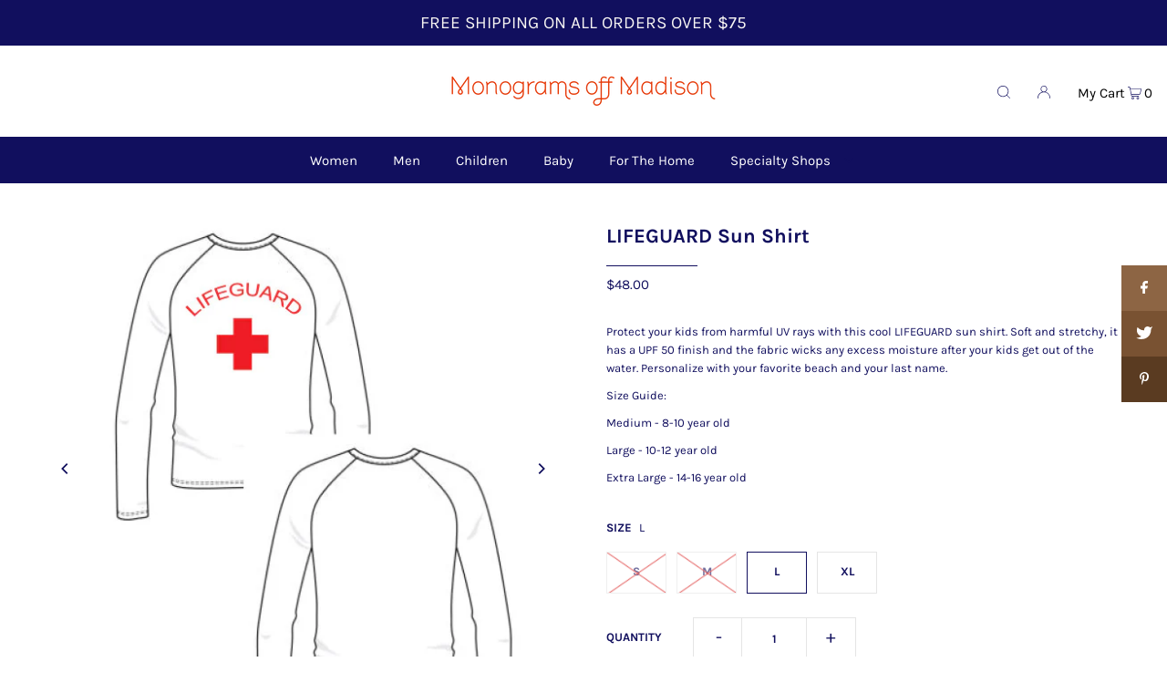

--- FILE ---
content_type: text/html; charset=utf-8
request_url: https://www.monogramsoffmadison.com/collections/beach-shop/products/lifeguard-sun-shirt
body_size: 31509
content:
<!DOCTYPE html>
<html lang="en" class="no-js" lang="en">
<head>
  <meta charset="utf-8" />
  <meta name="viewport" content="width=device-width, initial-scale=1">

  <!-- Establish early connection to external domains -->
  <link rel="preconnect" href="https://cdn.shopify.com" crossorigin>
  <link rel="preconnect" href="https://fonts.shopify.com" crossorigin>
  <link rel="preconnect" href="https://monorail-edge.shopifysvc.com">
  <link rel="preconnect" href="//ajax.googleapis.com" crossorigin /><!-- Preload onDomain stylesheets and script libraries -->
  <link rel="preload" href="//www.monogramsoffmadison.com/cdn/shop/t/10/assets/stylesheet.css?v=159991999366969326931667398731" as="style">
  <link rel="preload" as="font" href="//www.monogramsoffmadison.com/cdn/fonts/karla/karla_n4.40497e07df527e6a50e58fb17ef1950c72f3e32c.woff2" type="font/woff2" crossorigin>
  <link rel="preload" as="font" href="//www.monogramsoffmadison.com/cdn/fonts/karla/karla_n4.40497e07df527e6a50e58fb17ef1950c72f3e32c.woff2" type="font/woff2" crossorigin>
  <link rel="preload" as="font" href="//www.monogramsoffmadison.com/cdn/fonts/karla/karla_n7.4358a847d4875593d69cfc3f8cc0b44c17b3ed03.woff2" type="font/woff2" crossorigin>
  <link rel="preload" href="//www.monogramsoffmadison.com/cdn/shop/t/10/assets/eventemitter3.min.js?v=148202183930229300091641070202" as="script">
  <link rel="preload" href="//www.monogramsoffmadison.com/cdn/shop/t/10/assets/theme.js?v=84803290243581934901641070200" as="script">
  <link rel="preload" href="//www.monogramsoffmadison.com/cdn/shopifycloud/storefront/assets/themes_support/option_selection-b017cd28.js" as="script">


  
  <link rel="canonical" href="https://www.monogramsoffmadison.com/products/lifeguard-sun-shirt" />

  <title>LIFEGUARD Sun Shirt &ndash; Monograms off Madison</title>
  <meta name="description" content="Protect your kids from harmful UV rays with this cool LIFEGUARD sun shirt. Soft and stretchy, it has a UPF 50 finish and the fabric wicks any excess moisture after your kids get out of the water. Personalize with your favorite beach and your last name. Size Guide: Medium - 8-10 year old Large - 10-12 year old Extra Lar" />

  


    <meta name="twitter:card" content="summary">
    <meta name="twitter:image" content="https://www.monogramsoffmadison.com/cdn/shop/products/image_b1ca5c07-f3a7-44ec-8c58-e5c1a00c92bf_1024x.heic?v=1677418920">



<meta property="og:site_name" content="Monograms off Madison">
<meta property="og:url" content="https://www.monogramsoffmadison.com/products/lifeguard-sun-shirt">
<meta property="og:title" content="LIFEGUARD Sun Shirt">
<meta property="og:type" content="product">
<meta property="og:description" content="Protect your kids from harmful UV rays with this cool LIFEGUARD sun shirt. Soft and stretchy, it has a UPF 50 finish and the fabric wicks any excess moisture after your kids get out of the water. Personalize with your favorite beach and your last name. Size Guide: Medium - 8-10 year old Large - 10-12 year old Extra Lar">

  <meta property="og:price:amount" content="48.00">
  <meta property="og:price:currency" content="USD">

<meta property="og:image" content="http://www.monogramsoffmadison.com/cdn/shop/products/image_03f88055-5eff-41db-84b6-cbed8891e11e_800x.jpg?v=1677418920"><meta property="og:image" content="http://www.monogramsoffmadison.com/cdn/shop/products/image_b1ca5c07-f3a7-44ec-8c58-e5c1a00c92bf_800x.heic?v=1677418920"><meta property="og:image" content="http://www.monogramsoffmadison.com/cdn/shop/products/image_6e9dd5cb-ce99-4c2e-bb25-da4bd348935b_800x.heic?v=1677418920">



<meta name="twitter:title" content="LIFEGUARD Sun Shirt">
<meta name="twitter:description" content="Protect your kids from harmful UV rays with this cool LIFEGUARD sun shirt. Soft and stretchy, it has a UPF 50 finish and the fabric wicks any excess moisture after your kids get out of the water. Personalize with your favorite beach and your last name. Size Guide: Medium - 8-10 year old Large - 10-12 year old Extra Lar">
<meta name="twitter:domain" content="">

  
 <script type="application/ld+json">
   {
     "@context": "https://schema.org",
     "@type": "Product",
     "id": "lifeguard-sun-shirt",
     "url": "//products/lifeguard-sun-shirt",
     "image": "//www.monogramsoffmadison.com/cdn/shop/products/image_03f88055-5eff-41db-84b6-cbed8891e11e_1024x.jpg?v=1677418920",
     "name": "LIFEGUARD Sun Shirt",
     "brand": "Monograms off Madison",
     "description": "Protect your kids from harmful UV rays with this cool LIFEGUARD sun shirt. Soft and stretchy, it has a UPF 50 finish and the fabric wicks any excess moisture after your kids get out of the water. Personalize with your favorite beach and your last name. 
Size Guide:
Medium - 8-10 year old
Large - 10-12 year old
Extra Large - 14-16 year old","sku": "41220152688691","offers": {
       "@type": "Offer",
       "price": "48.00",
       "priceCurrency": "USD",
       "availability": "http://schema.org/InStock",
       "priceValidUntil": "2030-01-01",
       "url": "/products/lifeguard-sun-shirt"
     }}
 </script>


  <style data-shopify>
:root {
    --main-family: Karla, sans-serif;
    --main-weight: 400;
    --main-style: normal;
    --nav-family: Karla, sans-serif;
    --nav-weight: 400;
    --nav-style: normal;
    --heading-family: Karla, sans-serif;
    --heading-weight: 700;
    --heading-style: normal;

    --font-size: 13px;
    --h1-size: 22px;
    --h2-size: 19px;
    --h3-size: 17px;
    --nav-size: 15px;

    --announcement-bar-background: #110f5e;
    --announcement-bar-text-color: #f9f7f4;
    --homepage-pre-scroll-color: #110f5e;
    --homepage-pre-scroll-background: #ffffff;
    --homepage-scroll-color: #110f5e;
    --homepage-scroll-background: #fff;
    --pre-scroll-color: #110f5e;
    --pre-scroll-background: #ffffff;
    --scroll-color: #000000;
    --scroll-background: #ffffff;
    --secondary-color: rgba(0,0,0,0);
    --background: #ffffff;
    --header-color: #110f5e;
    --text-color: #110f5e;
    --sale-color: #e96907;
    --dotted-color: #e5e5e5;
    --button-color: #110f5e;
    --button-hover: #727272;
    --button-text: #ffffff;
    --secondary-button-color: #e96907;
    --secondary-button-hover: #3a3a3a;
    --secondary-button-text: #ffffff;
    --new-background: #ededed;
    --new-color: #535353;
    --sale-icon-background: #9d0000;
    --sale-icon-color: #ffffff;
    --so-background: #110f5e;
    --so-color: #ffffff;
    --fb-share: #8d6544;
    --tw-share: #795232;
    --pin-share: #5a3b21;
    --footer-background: #110f5e;
    --footer-text: #ffffff;
    --footer-button: #110f5e;
    --footer-button-text: #ffffff;
    --cs1-color: #110f5e;
    --cs1-background: #ffffff;
    --cs2-color: #110f5e;
    --cs2-background: #f5f5f5;
    --cs3-color: #110f5e;
    --cs3-background: #e96907;
    --error-msg-dark: #e81000;
    --error-msg-light: #ffeae8;
    --success-msg-dark: #007f5f;
    --success-msg-light: #e5fff8;
    --free-shipping-bg: #e96907;
    --free-shipping-text: #fff;
    --error-color: #e96907;
    --error-color-light: #fff7f0;
    --keyboard-focus: #ACACAC;
    --focus-border-style: dotted;
    --focus-border-weight: 1px;
    --section-padding: 45px;
    --section-title-align: center;
    --section-title-border: 1px;
    --border-width: 100px;
    --grid-column-gap: px;
    --details-align: center;
    --select-arrow-bg: url(//www.monogramsoffmadison.com/cdn/shop/t/10/assets/select-arrow.png?v=112595941721225094991641070203);
    --icon-border-color: #ffffff;
    --grid-space: 30px;
    --color-filter-size: 18px;
    --disabled-text: #8481eb;

    --star-active: rgb(17, 15, 94);
    --star-inactive: rgb(255, 255, 255);

    --color-body-text: var(--text-color);
    --color-body: var(--background);
    --color-bg: var(--background);
  }
  @media (max-width: 740px) {
     :root {
       --font-size: calc(13px - (13px * 0.15));
       --nav-size: calc(15px - (15px * 0.15));
       --h1-size: calc(22px - (22px * 0.15));
       --h2-size: calc(19px - (19px * 0.15));
       --h3-size: calc(17px - (17px * 0.15));
     }
   }
</style>


  <link rel="stylesheet" href="//www.monogramsoffmadison.com/cdn/shop/t/10/assets/stylesheet.css?v=159991999366969326931667398731" type="text/css">

  <style>
  @font-face {
  font-family: Karla;
  font-weight: 400;
  font-style: normal;
  font-display: swap;
  src: url("//www.monogramsoffmadison.com/cdn/fonts/karla/karla_n4.40497e07df527e6a50e58fb17ef1950c72f3e32c.woff2") format("woff2"),
       url("//www.monogramsoffmadison.com/cdn/fonts/karla/karla_n4.e9f6f9de321061073c6bfe03c28976ba8ce6ee18.woff") format("woff");
}

  @font-face {
  font-family: Karla;
  font-weight: 400;
  font-style: normal;
  font-display: swap;
  src: url("//www.monogramsoffmadison.com/cdn/fonts/karla/karla_n4.40497e07df527e6a50e58fb17ef1950c72f3e32c.woff2") format("woff2"),
       url("//www.monogramsoffmadison.com/cdn/fonts/karla/karla_n4.e9f6f9de321061073c6bfe03c28976ba8ce6ee18.woff") format("woff");
}

  @font-face {
  font-family: Karla;
  font-weight: 700;
  font-style: normal;
  font-display: swap;
  src: url("//www.monogramsoffmadison.com/cdn/fonts/karla/karla_n7.4358a847d4875593d69cfc3f8cc0b44c17b3ed03.woff2") format("woff2"),
       url("//www.monogramsoffmadison.com/cdn/fonts/karla/karla_n7.96e322f6d76ce794f25fa29e55d6997c3fb656b6.woff") format("woff");
}

  @font-face {
  font-family: Karla;
  font-weight: 700;
  font-style: normal;
  font-display: swap;
  src: url("//www.monogramsoffmadison.com/cdn/fonts/karla/karla_n7.4358a847d4875593d69cfc3f8cc0b44c17b3ed03.woff2") format("woff2"),
       url("//www.monogramsoffmadison.com/cdn/fonts/karla/karla_n7.96e322f6d76ce794f25fa29e55d6997c3fb656b6.woff") format("woff");
}

  @font-face {
  font-family: Karla;
  font-weight: 400;
  font-style: italic;
  font-display: swap;
  src: url("//www.monogramsoffmadison.com/cdn/fonts/karla/karla_i4.2086039c16bcc3a78a72a2f7b471e3c4a7f873a6.woff2") format("woff2"),
       url("//www.monogramsoffmadison.com/cdn/fonts/karla/karla_i4.7b9f59841a5960c16fa2a897a0716c8ebb183221.woff") format("woff");
}

  @font-face {
  font-family: Karla;
  font-weight: 700;
  font-style: italic;
  font-display: swap;
  src: url("//www.monogramsoffmadison.com/cdn/fonts/karla/karla_i7.fe031cd65d6e02906286add4f6dda06afc2615f0.woff2") format("woff2"),
       url("//www.monogramsoffmadison.com/cdn/fonts/karla/karla_i7.816d4949fa7f7d79314595d7003eda5b44e959e3.woff") format("woff");
}

  </style>

  <script>window.performance && window.performance.mark && window.performance.mark('shopify.content_for_header.start');</script><meta name="facebook-domain-verification" content="poiqycd40ecwoe9psex7wdbg7q2zbx">
<meta id="shopify-digital-wallet" name="shopify-digital-wallet" content="/21139009/digital_wallets/dialog">
<meta name="shopify-checkout-api-token" content="68b28b4319353c87a69efe056e3b3896">
<link rel="alternate" type="application/json+oembed" href="https://www.monogramsoffmadison.com/products/lifeguard-sun-shirt.oembed">
<script async="async" src="/checkouts/internal/preloads.js?locale=en-US"></script>
<link rel="preconnect" href="https://shop.app" crossorigin="anonymous">
<script async="async" src="https://shop.app/checkouts/internal/preloads.js?locale=en-US&shop_id=21139009" crossorigin="anonymous"></script>
<script id="apple-pay-shop-capabilities" type="application/json">{"shopId":21139009,"countryCode":"US","currencyCode":"USD","merchantCapabilities":["supports3DS"],"merchantId":"gid:\/\/shopify\/Shop\/21139009","merchantName":"Monograms off Madison","requiredBillingContactFields":["postalAddress","email"],"requiredShippingContactFields":["postalAddress","email"],"shippingType":"shipping","supportedNetworks":["visa","masterCard","amex"],"total":{"type":"pending","label":"Monograms off Madison","amount":"1.00"},"shopifyPaymentsEnabled":true,"supportsSubscriptions":true}</script>
<script id="shopify-features" type="application/json">{"accessToken":"68b28b4319353c87a69efe056e3b3896","betas":["rich-media-storefront-analytics"],"domain":"www.monogramsoffmadison.com","predictiveSearch":true,"shopId":21139009,"locale":"en"}</script>
<script>var Shopify = Shopify || {};
Shopify.shop = "monogramsoffmadison-com.myshopify.com";
Shopify.locale = "en";
Shopify.currency = {"active":"USD","rate":"1.0"};
Shopify.country = "US";
Shopify.theme = {"name":"Icon","id":121274564659,"schema_name":"Icon","schema_version":"8.3","theme_store_id":686,"role":"main"};
Shopify.theme.handle = "null";
Shopify.theme.style = {"id":null,"handle":null};
Shopify.cdnHost = "www.monogramsoffmadison.com/cdn";
Shopify.routes = Shopify.routes || {};
Shopify.routes.root = "/";</script>
<script type="module">!function(o){(o.Shopify=o.Shopify||{}).modules=!0}(window);</script>
<script>!function(o){function n(){var o=[];function n(){o.push(Array.prototype.slice.apply(arguments))}return n.q=o,n}var t=o.Shopify=o.Shopify||{};t.loadFeatures=n(),t.autoloadFeatures=n()}(window);</script>
<script>
  window.ShopifyPay = window.ShopifyPay || {};
  window.ShopifyPay.apiHost = "shop.app\/pay";
  window.ShopifyPay.redirectState = null;
</script>
<script id="shop-js-analytics" type="application/json">{"pageType":"product"}</script>
<script defer="defer" async type="module" src="//www.monogramsoffmadison.com/cdn/shopifycloud/shop-js/modules/v2/client.init-shop-cart-sync_BdyHc3Nr.en.esm.js"></script>
<script defer="defer" async type="module" src="//www.monogramsoffmadison.com/cdn/shopifycloud/shop-js/modules/v2/chunk.common_Daul8nwZ.esm.js"></script>
<script type="module">
  await import("//www.monogramsoffmadison.com/cdn/shopifycloud/shop-js/modules/v2/client.init-shop-cart-sync_BdyHc3Nr.en.esm.js");
await import("//www.monogramsoffmadison.com/cdn/shopifycloud/shop-js/modules/v2/chunk.common_Daul8nwZ.esm.js");

  window.Shopify.SignInWithShop?.initShopCartSync?.({"fedCMEnabled":true,"windoidEnabled":true});

</script>
<script>
  window.Shopify = window.Shopify || {};
  if (!window.Shopify.featureAssets) window.Shopify.featureAssets = {};
  window.Shopify.featureAssets['shop-js'] = {"shop-cart-sync":["modules/v2/client.shop-cart-sync_QYOiDySF.en.esm.js","modules/v2/chunk.common_Daul8nwZ.esm.js"],"init-fed-cm":["modules/v2/client.init-fed-cm_DchLp9rc.en.esm.js","modules/v2/chunk.common_Daul8nwZ.esm.js"],"shop-button":["modules/v2/client.shop-button_OV7bAJc5.en.esm.js","modules/v2/chunk.common_Daul8nwZ.esm.js"],"init-windoid":["modules/v2/client.init-windoid_DwxFKQ8e.en.esm.js","modules/v2/chunk.common_Daul8nwZ.esm.js"],"shop-cash-offers":["modules/v2/client.shop-cash-offers_DWtL6Bq3.en.esm.js","modules/v2/chunk.common_Daul8nwZ.esm.js","modules/v2/chunk.modal_CQq8HTM6.esm.js"],"shop-toast-manager":["modules/v2/client.shop-toast-manager_CX9r1SjA.en.esm.js","modules/v2/chunk.common_Daul8nwZ.esm.js"],"init-shop-email-lookup-coordinator":["modules/v2/client.init-shop-email-lookup-coordinator_UhKnw74l.en.esm.js","modules/v2/chunk.common_Daul8nwZ.esm.js"],"pay-button":["modules/v2/client.pay-button_DzxNnLDY.en.esm.js","modules/v2/chunk.common_Daul8nwZ.esm.js"],"avatar":["modules/v2/client.avatar_BTnouDA3.en.esm.js"],"init-shop-cart-sync":["modules/v2/client.init-shop-cart-sync_BdyHc3Nr.en.esm.js","modules/v2/chunk.common_Daul8nwZ.esm.js"],"shop-login-button":["modules/v2/client.shop-login-button_D8B466_1.en.esm.js","modules/v2/chunk.common_Daul8nwZ.esm.js","modules/v2/chunk.modal_CQq8HTM6.esm.js"],"init-customer-accounts-sign-up":["modules/v2/client.init-customer-accounts-sign-up_C8fpPm4i.en.esm.js","modules/v2/client.shop-login-button_D8B466_1.en.esm.js","modules/v2/chunk.common_Daul8nwZ.esm.js","modules/v2/chunk.modal_CQq8HTM6.esm.js"],"init-shop-for-new-customer-accounts":["modules/v2/client.init-shop-for-new-customer-accounts_CVTO0Ztu.en.esm.js","modules/v2/client.shop-login-button_D8B466_1.en.esm.js","modules/v2/chunk.common_Daul8nwZ.esm.js","modules/v2/chunk.modal_CQq8HTM6.esm.js"],"init-customer-accounts":["modules/v2/client.init-customer-accounts_dRgKMfrE.en.esm.js","modules/v2/client.shop-login-button_D8B466_1.en.esm.js","modules/v2/chunk.common_Daul8nwZ.esm.js","modules/v2/chunk.modal_CQq8HTM6.esm.js"],"shop-follow-button":["modules/v2/client.shop-follow-button_CkZpjEct.en.esm.js","modules/v2/chunk.common_Daul8nwZ.esm.js","modules/v2/chunk.modal_CQq8HTM6.esm.js"],"lead-capture":["modules/v2/client.lead-capture_BntHBhfp.en.esm.js","modules/v2/chunk.common_Daul8nwZ.esm.js","modules/v2/chunk.modal_CQq8HTM6.esm.js"],"checkout-modal":["modules/v2/client.checkout-modal_CfxcYbTm.en.esm.js","modules/v2/chunk.common_Daul8nwZ.esm.js","modules/v2/chunk.modal_CQq8HTM6.esm.js"],"shop-login":["modules/v2/client.shop-login_Da4GZ2H6.en.esm.js","modules/v2/chunk.common_Daul8nwZ.esm.js","modules/v2/chunk.modal_CQq8HTM6.esm.js"],"payment-terms":["modules/v2/client.payment-terms_MV4M3zvL.en.esm.js","modules/v2/chunk.common_Daul8nwZ.esm.js","modules/v2/chunk.modal_CQq8HTM6.esm.js"]};
</script>
<script>(function() {
  var isLoaded = false;
  function asyncLoad() {
    if (isLoaded) return;
    isLoaded = true;
    var urls = ["https:\/\/cdn.nfcube.com\/instafeed-66215effe31b26adc4ffe9bfbe7d82ed.js?shop=monogramsoffmadison-com.myshopify.com"];
    for (var i = 0; i < urls.length; i++) {
      var s = document.createElement('script');
      s.type = 'text/javascript';
      s.async = true;
      s.src = urls[i];
      var x = document.getElementsByTagName('script')[0];
      x.parentNode.insertBefore(s, x);
    }
  };
  if(window.attachEvent) {
    window.attachEvent('onload', asyncLoad);
  } else {
    window.addEventListener('load', asyncLoad, false);
  }
})();</script>
<script id="__st">var __st={"a":21139009,"offset":-18000,"reqid":"05103a53-a891-463f-b93d-b52730970b26-1768970285","pageurl":"www.monogramsoffmadison.com\/collections\/beach-shop\/products\/lifeguard-sun-shirt","u":"9a58e92f6919","p":"product","rtyp":"product","rid":6894181908531};</script>
<script>window.ShopifyPaypalV4VisibilityTracking = true;</script>
<script id="captcha-bootstrap">!function(){'use strict';const t='contact',e='account',n='new_comment',o=[[t,t],['blogs',n],['comments',n],[t,'customer']],c=[[e,'customer_login'],[e,'guest_login'],[e,'recover_customer_password'],[e,'create_customer']],r=t=>t.map((([t,e])=>`form[action*='/${t}']:not([data-nocaptcha='true']) input[name='form_type'][value='${e}']`)).join(','),a=t=>()=>t?[...document.querySelectorAll(t)].map((t=>t.form)):[];function s(){const t=[...o],e=r(t);return a(e)}const i='password',u='form_key',d=['recaptcha-v3-token','g-recaptcha-response','h-captcha-response',i],f=()=>{try{return window.sessionStorage}catch{return}},m='__shopify_v',_=t=>t.elements[u];function p(t,e,n=!1){try{const o=window.sessionStorage,c=JSON.parse(o.getItem(e)),{data:r}=function(t){const{data:e,action:n}=t;return t[m]||n?{data:e,action:n}:{data:t,action:n}}(c);for(const[e,n]of Object.entries(r))t.elements[e]&&(t.elements[e].value=n);n&&o.removeItem(e)}catch(o){console.error('form repopulation failed',{error:o})}}const l='form_type',E='cptcha';function T(t){t.dataset[E]=!0}const w=window,h=w.document,L='Shopify',v='ce_forms',y='captcha';let A=!1;((t,e)=>{const n=(g='f06e6c50-85a8-45c8-87d0-21a2b65856fe',I='https://cdn.shopify.com/shopifycloud/storefront-forms-hcaptcha/ce_storefront_forms_captcha_hcaptcha.v1.5.2.iife.js',D={infoText:'Protected by hCaptcha',privacyText:'Privacy',termsText:'Terms'},(t,e,n)=>{const o=w[L][v],c=o.bindForm;if(c)return c(t,g,e,D).then(n);var r;o.q.push([[t,g,e,D],n]),r=I,A||(h.body.append(Object.assign(h.createElement('script'),{id:'captcha-provider',async:!0,src:r})),A=!0)});var g,I,D;w[L]=w[L]||{},w[L][v]=w[L][v]||{},w[L][v].q=[],w[L][y]=w[L][y]||{},w[L][y].protect=function(t,e){n(t,void 0,e),T(t)},Object.freeze(w[L][y]),function(t,e,n,w,h,L){const[v,y,A,g]=function(t,e,n){const i=e?o:[],u=t?c:[],d=[...i,...u],f=r(d),m=r(i),_=r(d.filter((([t,e])=>n.includes(e))));return[a(f),a(m),a(_),s()]}(w,h,L),I=t=>{const e=t.target;return e instanceof HTMLFormElement?e:e&&e.form},D=t=>v().includes(t);t.addEventListener('submit',(t=>{const e=I(t);if(!e)return;const n=D(e)&&!e.dataset.hcaptchaBound&&!e.dataset.recaptchaBound,o=_(e),c=g().includes(e)&&(!o||!o.value);(n||c)&&t.preventDefault(),c&&!n&&(function(t){try{if(!f())return;!function(t){const e=f();if(!e)return;const n=_(t);if(!n)return;const o=n.value;o&&e.removeItem(o)}(t);const e=Array.from(Array(32),(()=>Math.random().toString(36)[2])).join('');!function(t,e){_(t)||t.append(Object.assign(document.createElement('input'),{type:'hidden',name:u})),t.elements[u].value=e}(t,e),function(t,e){const n=f();if(!n)return;const o=[...t.querySelectorAll(`input[type='${i}']`)].map((({name:t})=>t)),c=[...d,...o],r={};for(const[a,s]of new FormData(t).entries())c.includes(a)||(r[a]=s);n.setItem(e,JSON.stringify({[m]:1,action:t.action,data:r}))}(t,e)}catch(e){console.error('failed to persist form',e)}}(e),e.submit())}));const S=(t,e)=>{t&&!t.dataset[E]&&(n(t,e.some((e=>e===t))),T(t))};for(const o of['focusin','change'])t.addEventListener(o,(t=>{const e=I(t);D(e)&&S(e,y())}));const B=e.get('form_key'),M=e.get(l),P=B&&M;t.addEventListener('DOMContentLoaded',(()=>{const t=y();if(P)for(const e of t)e.elements[l].value===M&&p(e,B);[...new Set([...A(),...v().filter((t=>'true'===t.dataset.shopifyCaptcha))])].forEach((e=>S(e,t)))}))}(h,new URLSearchParams(w.location.search),n,t,e,['guest_login'])})(!0,!0)}();</script>
<script integrity="sha256-4kQ18oKyAcykRKYeNunJcIwy7WH5gtpwJnB7kiuLZ1E=" data-source-attribution="shopify.loadfeatures" defer="defer" src="//www.monogramsoffmadison.com/cdn/shopifycloud/storefront/assets/storefront/load_feature-a0a9edcb.js" crossorigin="anonymous"></script>
<script crossorigin="anonymous" defer="defer" src="//www.monogramsoffmadison.com/cdn/shopifycloud/storefront/assets/shopify_pay/storefront-65b4c6d7.js?v=20250812"></script>
<script data-source-attribution="shopify.dynamic_checkout.dynamic.init">var Shopify=Shopify||{};Shopify.PaymentButton=Shopify.PaymentButton||{isStorefrontPortableWallets:!0,init:function(){window.Shopify.PaymentButton.init=function(){};var t=document.createElement("script");t.src="https://www.monogramsoffmadison.com/cdn/shopifycloud/portable-wallets/latest/portable-wallets.en.js",t.type="module",document.head.appendChild(t)}};
</script>
<script data-source-attribution="shopify.dynamic_checkout.buyer_consent">
  function portableWalletsHideBuyerConsent(e){var t=document.getElementById("shopify-buyer-consent"),n=document.getElementById("shopify-subscription-policy-button");t&&n&&(t.classList.add("hidden"),t.setAttribute("aria-hidden","true"),n.removeEventListener("click",e))}function portableWalletsShowBuyerConsent(e){var t=document.getElementById("shopify-buyer-consent"),n=document.getElementById("shopify-subscription-policy-button");t&&n&&(t.classList.remove("hidden"),t.removeAttribute("aria-hidden"),n.addEventListener("click",e))}window.Shopify?.PaymentButton&&(window.Shopify.PaymentButton.hideBuyerConsent=portableWalletsHideBuyerConsent,window.Shopify.PaymentButton.showBuyerConsent=portableWalletsShowBuyerConsent);
</script>
<script data-source-attribution="shopify.dynamic_checkout.cart.bootstrap">document.addEventListener("DOMContentLoaded",(function(){function t(){return document.querySelector("shopify-accelerated-checkout-cart, shopify-accelerated-checkout")}if(t())Shopify.PaymentButton.init();else{new MutationObserver((function(e,n){t()&&(Shopify.PaymentButton.init(),n.disconnect())})).observe(document.body,{childList:!0,subtree:!0})}}));
</script>
<link id="shopify-accelerated-checkout-styles" rel="stylesheet" media="screen" href="https://www.monogramsoffmadison.com/cdn/shopifycloud/portable-wallets/latest/accelerated-checkout-backwards-compat.css" crossorigin="anonymous">
<style id="shopify-accelerated-checkout-cart">
        #shopify-buyer-consent {
  margin-top: 1em;
  display: inline-block;
  width: 100%;
}

#shopify-buyer-consent.hidden {
  display: none;
}

#shopify-subscription-policy-button {
  background: none;
  border: none;
  padding: 0;
  text-decoration: underline;
  font-size: inherit;
  cursor: pointer;
}

#shopify-subscription-policy-button::before {
  box-shadow: none;
}

      </style>

<script>window.performance && window.performance.mark && window.performance.mark('shopify.content_for_header.end');</script>

<script>
var pplr_cart = {"note":null,"attributes":{},"original_total_price":0,"total_price":0,"total_discount":0,"total_weight":0.0,"item_count":0,"items":[],"requires_shipping":false,"currency":"USD","items_subtotal_price":0,"cart_level_discount_applications":[],"checkout_charge_amount":0};
var pplr_shop_currency = "USD";
var pplr_enabled_currencies_size = 107;
var pplr_money_formate = "${{amount}}";
var pplr_manual_theme_selector=["CartCount span","tr:has([name*=updates])","tr img:first",".line-item__title, .meta span",".pplr_item_price",".pplr_item_line_price",".pplr_item_remove",".pplr_item_update",".pplr_subtotal_price","form[action*=cart] [name=checkout]","Click To View Image"];
</script>
<script async src="//cdn-zeptoapps.com/product-personalizer/pplr_common.js?v=20" ></script><!-- BEGIN app block: shopify://apps/zepto-product-personalizer/blocks/product_personalizer_main/7411210d-7b32-4c09-9455-e129e3be4729 --><!-- BEGIN app snippet: product-personalizer -->



  
 
 


<style>.pplr_add_to_cart{display:none !important;}</style><div id="pplr-6894181908531" data-id="6894181908531" class="product-personalizer" data-handle="lifeguard-sun-shirt"></div>
  
<script type='text/javascript'>
  window.pplr_variant_product = [];
  
  
  
  
  window.pplr_inv_product = [];
   
  if (typeof product_personalizer == 'undefined') {
  var product_personalizer = {"cstmfy_req":"1"};
  }
  if (typeof pplr_product == 'undefined') {
    var pplr_product = {"id":6894181908531,"title":"LIFEGUARD Sun Shirt","handle":"lifeguard-sun-shirt","description":"\u003cp\u003e\u003cspan data-mce-fragment=\"1\"\u003eProtect your kids from harmful UV rays with this cool LIFEGUARD sun shirt. Soft and stretchy, it has a UPF 50 finish and the fabric wicks any excess moisture after your kids get out of the water. Personalize with your favorite beach and your last name. \u003cbr\u003e\u003c\/span\u003e\u003c\/p\u003e\n\u003cp\u003e\u003cspan data-mce-fragment=\"1\"\u003eSize Guide:\u003c\/span\u003e\u003c\/p\u003e\n\u003cp\u003e\u003cspan data-mce-fragment=\"1\"\u003eMedium - 8-10 year old\u003c\/span\u003e\u003c\/p\u003e\n\u003cp\u003e\u003cspan data-mce-fragment=\"1\"\u003eLarge - 10-12 year old\u003c\/span\u003e\u003c\/p\u003e\n\u003cp\u003e\u003cspan data-mce-fragment=\"1\"\u003eExtra Large - 14-16 year old\u003c\/span\u003e\u003c\/p\u003e","published_at":"2023-02-26T08:27:00-05:00","created_at":"2023-02-26T08:27:00-05:00","vendor":"Monograms off Madison","type":"","tags":["Beach","Children"],"price":4800,"price_min":4800,"price_max":4800,"available":true,"price_varies":false,"compare_at_price":null,"compare_at_price_min":0,"compare_at_price_max":0,"compare_at_price_varies":false,"variants":[{"id":41220152688691,"title":"S","option1":"S","option2":null,"option3":null,"sku":"","requires_shipping":true,"taxable":true,"featured_image":{"id":29881484869683,"product_id":6894181908531,"position":5,"created_at":"2023-02-26T08:30:51-05:00","updated_at":"2023-02-26T08:42:00-05:00","alt":null,"width":600,"height":600,"src":"\/\/www.monogramsoffmadison.com\/cdn\/shop\/products\/lifeguard2.jpg?v=1677418920","variant_ids":[41220152688691,41220152721459,41220152754227,41225567469619]},"available":false,"name":"LIFEGUARD Sun Shirt - S","public_title":"S","options":["S"],"price":4800,"weight":0,"compare_at_price":null,"inventory_quantity":0,"inventory_management":"shopify","inventory_policy":"deny","barcode":"","featured_media":{"alt":null,"id":22167252238387,"position":5,"preview_image":{"aspect_ratio":1.0,"height":600,"width":600,"src":"\/\/www.monogramsoffmadison.com\/cdn\/shop\/products\/lifeguard2.jpg?v=1677418920"}},"requires_selling_plan":false,"selling_plan_allocations":[]},{"id":41220152721459,"title":"M","option1":"M","option2":null,"option3":null,"sku":"","requires_shipping":true,"taxable":true,"featured_image":{"id":29881484869683,"product_id":6894181908531,"position":5,"created_at":"2023-02-26T08:30:51-05:00","updated_at":"2023-02-26T08:42:00-05:00","alt":null,"width":600,"height":600,"src":"\/\/www.monogramsoffmadison.com\/cdn\/shop\/products\/lifeguard2.jpg?v=1677418920","variant_ids":[41220152688691,41220152721459,41220152754227,41225567469619]},"available":false,"name":"LIFEGUARD Sun Shirt - M","public_title":"M","options":["M"],"price":4800,"weight":0,"compare_at_price":null,"inventory_quantity":0,"inventory_management":"shopify","inventory_policy":"deny","barcode":"","featured_media":{"alt":null,"id":22167252238387,"position":5,"preview_image":{"aspect_ratio":1.0,"height":600,"width":600,"src":"\/\/www.monogramsoffmadison.com\/cdn\/shop\/products\/lifeguard2.jpg?v=1677418920"}},"requires_selling_plan":false,"selling_plan_allocations":[]},{"id":41220152754227,"title":"L","option1":"L","option2":null,"option3":null,"sku":"","requires_shipping":true,"taxable":true,"featured_image":{"id":29881484869683,"product_id":6894181908531,"position":5,"created_at":"2023-02-26T08:30:51-05:00","updated_at":"2023-02-26T08:42:00-05:00","alt":null,"width":600,"height":600,"src":"\/\/www.monogramsoffmadison.com\/cdn\/shop\/products\/lifeguard2.jpg?v=1677418920","variant_ids":[41220152688691,41220152721459,41220152754227,41225567469619]},"available":true,"name":"LIFEGUARD Sun Shirt - L","public_title":"L","options":["L"],"price":4800,"weight":0,"compare_at_price":null,"inventory_quantity":3,"inventory_management":"shopify","inventory_policy":"deny","barcode":"","featured_media":{"alt":null,"id":22167252238387,"position":5,"preview_image":{"aspect_ratio":1.0,"height":600,"width":600,"src":"\/\/www.monogramsoffmadison.com\/cdn\/shop\/products\/lifeguard2.jpg?v=1677418920"}},"requires_selling_plan":false,"selling_plan_allocations":[]},{"id":41225567469619,"title":"XL","option1":"XL","option2":null,"option3":null,"sku":"","requires_shipping":true,"taxable":true,"featured_image":{"id":29881484869683,"product_id":6894181908531,"position":5,"created_at":"2023-02-26T08:30:51-05:00","updated_at":"2023-02-26T08:42:00-05:00","alt":null,"width":600,"height":600,"src":"\/\/www.monogramsoffmadison.com\/cdn\/shop\/products\/lifeguard2.jpg?v=1677418920","variant_ids":[41220152688691,41220152721459,41220152754227,41225567469619]},"available":true,"name":"LIFEGUARD Sun Shirt - XL","public_title":"XL","options":["XL"],"price":4800,"weight":0,"compare_at_price":null,"inventory_quantity":4,"inventory_management":"shopify","inventory_policy":"deny","barcode":"","featured_media":{"alt":null,"id":22167252238387,"position":5,"preview_image":{"aspect_ratio":1.0,"height":600,"width":600,"src":"\/\/www.monogramsoffmadison.com\/cdn\/shop\/products\/lifeguard2.jpg?v=1677418920"}},"requires_selling_plan":false,"selling_plan_allocations":[]}],"images":["\/\/www.monogramsoffmadison.com\/cdn\/shop\/products\/image_03f88055-5eff-41db-84b6-cbed8891e11e.jpg?v=1677418920","\/\/www.monogramsoffmadison.com\/cdn\/shop\/products\/image_b1ca5c07-f3a7-44ec-8c58-e5c1a00c92bf.heic?v=1677418920","\/\/www.monogramsoffmadison.com\/cdn\/shop\/products\/image_6e9dd5cb-ce99-4c2e-bb25-da4bd348935b.heic?v=1677418920","\/\/www.monogramsoffmadison.com\/cdn\/shop\/products\/image_0bc49ada-7c19-499a-9463-62a9e734dba1.heic?v=1677418920","\/\/www.monogramsoffmadison.com\/cdn\/shop\/products\/lifeguard2.jpg?v=1677418920","\/\/www.monogramsoffmadison.com\/cdn\/shop\/products\/image_6430f7cf-1d1b-41a1-b4b2-991f347b43c1.jpg?v=1678909573","\/\/www.monogramsoffmadison.com\/cdn\/shop\/products\/image_a9a9f18d-c41a-4679-ada3-ae5510169bd7.jpg?v=1678909574"],"featured_image":"\/\/www.monogramsoffmadison.com\/cdn\/shop\/products\/image_03f88055-5eff-41db-84b6-cbed8891e11e.jpg?v=1677418920","options":["Size"],"media":[{"alt":null,"id":22167252860979,"position":1,"preview_image":{"aspect_ratio":1.0,"height":2905,"width":2905,"src":"\/\/www.monogramsoffmadison.com\/cdn\/shop\/products\/image_03f88055-5eff-41db-84b6-cbed8891e11e.jpg?v=1677418920"},"aspect_ratio":1.0,"height":2905,"media_type":"image","src":"\/\/www.monogramsoffmadison.com\/cdn\/shop\/products\/image_03f88055-5eff-41db-84b6-cbed8891e11e.jpg?v=1677418920","width":2905},{"alt":null,"id":22167252893747,"position":2,"preview_image":{"aspect_ratio":1.0,"height":3024,"width":3024,"src":"\/\/www.monogramsoffmadison.com\/cdn\/shop\/products\/image_b1ca5c07-f3a7-44ec-8c58-e5c1a00c92bf.heic?v=1677418920"},"aspect_ratio":1.0,"height":3024,"media_type":"image","src":"\/\/www.monogramsoffmadison.com\/cdn\/shop\/products\/image_b1ca5c07-f3a7-44ec-8c58-e5c1a00c92bf.heic?v=1677418920","width":3024},{"alt":null,"id":22167252926515,"position":3,"preview_image":{"aspect_ratio":1.0,"height":3024,"width":3024,"src":"\/\/www.monogramsoffmadison.com\/cdn\/shop\/products\/image_6e9dd5cb-ce99-4c2e-bb25-da4bd348935b.heic?v=1677418920"},"aspect_ratio":1.0,"height":3024,"media_type":"image","src":"\/\/www.monogramsoffmadison.com\/cdn\/shop\/products\/image_6e9dd5cb-ce99-4c2e-bb25-da4bd348935b.heic?v=1677418920","width":3024},{"alt":null,"id":22167252959283,"position":4,"preview_image":{"aspect_ratio":1.0,"height":3024,"width":3024,"src":"\/\/www.monogramsoffmadison.com\/cdn\/shop\/products\/image_0bc49ada-7c19-499a-9463-62a9e734dba1.heic?v=1677418920"},"aspect_ratio":1.0,"height":3024,"media_type":"image","src":"\/\/www.monogramsoffmadison.com\/cdn\/shop\/products\/image_0bc49ada-7c19-499a-9463-62a9e734dba1.heic?v=1677418920","width":3024},{"alt":null,"id":22167252238387,"position":5,"preview_image":{"aspect_ratio":1.0,"height":600,"width":600,"src":"\/\/www.monogramsoffmadison.com\/cdn\/shop\/products\/lifeguard2.jpg?v=1677418920"},"aspect_ratio":1.0,"height":600,"media_type":"image","src":"\/\/www.monogramsoffmadison.com\/cdn\/shop\/products\/lifeguard2.jpg?v=1677418920","width":600},{"alt":null,"id":22194700779571,"position":6,"preview_image":{"aspect_ratio":1.0,"height":3024,"width":3024,"src":"\/\/www.monogramsoffmadison.com\/cdn\/shop\/products\/image_6430f7cf-1d1b-41a1-b4b2-991f347b43c1.jpg?v=1678909573"},"aspect_ratio":1.0,"height":3024,"media_type":"image","src":"\/\/www.monogramsoffmadison.com\/cdn\/shop\/products\/image_6430f7cf-1d1b-41a1-b4b2-991f347b43c1.jpg?v=1678909573","width":3024},{"alt":null,"id":22194700845107,"position":7,"preview_image":{"aspect_ratio":1.0,"height":3024,"width":3024,"src":"\/\/www.monogramsoffmadison.com\/cdn\/shop\/products\/image_a9a9f18d-c41a-4679-ada3-ae5510169bd7.jpg?v=1678909574"},"aspect_ratio":1.0,"height":3024,"media_type":"image","src":"\/\/www.monogramsoffmadison.com\/cdn\/shop\/products\/image_a9a9f18d-c41a-4679-ada3-ae5510169bd7.jpg?v=1678909574","width":3024}],"requires_selling_plan":false,"selling_plan_groups":[],"content":"\u003cp\u003e\u003cspan data-mce-fragment=\"1\"\u003eProtect your kids from harmful UV rays with this cool LIFEGUARD sun shirt. Soft and stretchy, it has a UPF 50 finish and the fabric wicks any excess moisture after your kids get out of the water. Personalize with your favorite beach and your last name. \u003cbr\u003e\u003c\/span\u003e\u003c\/p\u003e\n\u003cp\u003e\u003cspan data-mce-fragment=\"1\"\u003eSize Guide:\u003c\/span\u003e\u003c\/p\u003e\n\u003cp\u003e\u003cspan data-mce-fragment=\"1\"\u003eMedium - 8-10 year old\u003c\/span\u003e\u003c\/p\u003e\n\u003cp\u003e\u003cspan data-mce-fragment=\"1\"\u003eLarge - 10-12 year old\u003c\/span\u003e\u003c\/p\u003e\n\u003cp\u003e\u003cspan data-mce-fragment=\"1\"\u003eExtra Large - 14-16 year old\u003c\/span\u003e\u003c\/p\u003e"};
  }
  if (typeof pplr_shop_currency == 'undefined') {
  var pplr_shop_currency = "USD";
  }
  if (typeof pplr_enabled_currencies_size == 'undefined') {
    var pplr_enabled_currencies_size = 107;
  }
  if (typeof pplr_money_formate == 'undefined') {
  var pplr_money_formate = "${{amount}}";
  }
  if (typeof pplr_script_loaded == "undefined") {
    var pplr_script_loaded = true;
    var loadScript_p = function(url, callback) {
    var script = document.createElement("script")
    script.type = "text/javascript";
    script.setAttribute("defer", "defer");
    if (script.readyState) {
      script.onreadystatechange = function() {
        if (script.readyState == "loaded" ||
            script.readyState == "complete") {
          script.onreadystatechange = null;
          callback();
        }
      };
    } else {
      script.onload = function() {
        callback();
      };
    }
    script.src = url;
    document.getElementsByTagName("head")[0].appendChild(script);
  };
  if(product_personalizer['cstmfy_req']>0){
      loadScript_p('//cdn-zeptoapps.com/product-personalizer/canvas-script.php?shop=monogramsoffmadison-com.myshopify.com&prid=6894181908531&kkr=tomato', function() {})
    }
  }
</script>

<!-- END app snippet -->
<!-- BEGIN app snippet: zepto_common --><script>
var pplr_cart = {"note":null,"attributes":{},"original_total_price":0,"total_price":0,"total_discount":0,"total_weight":0.0,"item_count":0,"items":[],"requires_shipping":false,"currency":"USD","items_subtotal_price":0,"cart_level_discount_applications":[],"checkout_charge_amount":0};
var pplr_shop_currency = "USD";
var pplr_enabled_currencies_size = 107;
var pplr_money_formate = "${{amount}}";
var pplr_manual_theme_selector=["CartCount span","tr:has([name*=updates])","tr img:first",".line-item__title, .meta span",".pplr_item_price",".pplr_item_line_price",".pplr_item_remove",".pplr_item_update",".pplr_subtotal_price","form[action*=cart] [name=checkout]","Click To View Image"];
</script>
<script defer src="//cdn-zeptoapps.com/product-personalizer/pplr_common.js?v=20" ></script><!-- END app snippet -->

<!-- END app block --><link href="https://monorail-edge.shopifysvc.com" rel="dns-prefetch">
<script>(function(){if ("sendBeacon" in navigator && "performance" in window) {try {var session_token_from_headers = performance.getEntriesByType('navigation')[0].serverTiming.find(x => x.name == '_s').description;} catch {var session_token_from_headers = undefined;}var session_cookie_matches = document.cookie.match(/_shopify_s=([^;]*)/);var session_token_from_cookie = session_cookie_matches && session_cookie_matches.length === 2 ? session_cookie_matches[1] : "";var session_token = session_token_from_headers || session_token_from_cookie || "";function handle_abandonment_event(e) {var entries = performance.getEntries().filter(function(entry) {return /monorail-edge.shopifysvc.com/.test(entry.name);});if (!window.abandonment_tracked && entries.length === 0) {window.abandonment_tracked = true;var currentMs = Date.now();var navigation_start = performance.timing.navigationStart;var payload = {shop_id: 21139009,url: window.location.href,navigation_start,duration: currentMs - navigation_start,session_token,page_type: "product"};window.navigator.sendBeacon("https://monorail-edge.shopifysvc.com/v1/produce", JSON.stringify({schema_id: "online_store_buyer_site_abandonment/1.1",payload: payload,metadata: {event_created_at_ms: currentMs,event_sent_at_ms: currentMs}}));}}window.addEventListener('pagehide', handle_abandonment_event);}}());</script>
<script id="web-pixels-manager-setup">(function e(e,d,r,n,o){if(void 0===o&&(o={}),!Boolean(null===(a=null===(i=window.Shopify)||void 0===i?void 0:i.analytics)||void 0===a?void 0:a.replayQueue)){var i,a;window.Shopify=window.Shopify||{};var t=window.Shopify;t.analytics=t.analytics||{};var s=t.analytics;s.replayQueue=[],s.publish=function(e,d,r){return s.replayQueue.push([e,d,r]),!0};try{self.performance.mark("wpm:start")}catch(e){}var l=function(){var e={modern:/Edge?\/(1{2}[4-9]|1[2-9]\d|[2-9]\d{2}|\d{4,})\.\d+(\.\d+|)|Firefox\/(1{2}[4-9]|1[2-9]\d|[2-9]\d{2}|\d{4,})\.\d+(\.\d+|)|Chrom(ium|e)\/(9{2}|\d{3,})\.\d+(\.\d+|)|(Maci|X1{2}).+ Version\/(15\.\d+|(1[6-9]|[2-9]\d|\d{3,})\.\d+)([,.]\d+|)( \(\w+\)|)( Mobile\/\w+|) Safari\/|Chrome.+OPR\/(9{2}|\d{3,})\.\d+\.\d+|(CPU[ +]OS|iPhone[ +]OS|CPU[ +]iPhone|CPU IPhone OS|CPU iPad OS)[ +]+(15[._]\d+|(1[6-9]|[2-9]\d|\d{3,})[._]\d+)([._]\d+|)|Android:?[ /-](13[3-9]|1[4-9]\d|[2-9]\d{2}|\d{4,})(\.\d+|)(\.\d+|)|Android.+Firefox\/(13[5-9]|1[4-9]\d|[2-9]\d{2}|\d{4,})\.\d+(\.\d+|)|Android.+Chrom(ium|e)\/(13[3-9]|1[4-9]\d|[2-9]\d{2}|\d{4,})\.\d+(\.\d+|)|SamsungBrowser\/([2-9]\d|\d{3,})\.\d+/,legacy:/Edge?\/(1[6-9]|[2-9]\d|\d{3,})\.\d+(\.\d+|)|Firefox\/(5[4-9]|[6-9]\d|\d{3,})\.\d+(\.\d+|)|Chrom(ium|e)\/(5[1-9]|[6-9]\d|\d{3,})\.\d+(\.\d+|)([\d.]+$|.*Safari\/(?![\d.]+ Edge\/[\d.]+$))|(Maci|X1{2}).+ Version\/(10\.\d+|(1[1-9]|[2-9]\d|\d{3,})\.\d+)([,.]\d+|)( \(\w+\)|)( Mobile\/\w+|) Safari\/|Chrome.+OPR\/(3[89]|[4-9]\d|\d{3,})\.\d+\.\d+|(CPU[ +]OS|iPhone[ +]OS|CPU[ +]iPhone|CPU IPhone OS|CPU iPad OS)[ +]+(10[._]\d+|(1[1-9]|[2-9]\d|\d{3,})[._]\d+)([._]\d+|)|Android:?[ /-](13[3-9]|1[4-9]\d|[2-9]\d{2}|\d{4,})(\.\d+|)(\.\d+|)|Mobile Safari.+OPR\/([89]\d|\d{3,})\.\d+\.\d+|Android.+Firefox\/(13[5-9]|1[4-9]\d|[2-9]\d{2}|\d{4,})\.\d+(\.\d+|)|Android.+Chrom(ium|e)\/(13[3-9]|1[4-9]\d|[2-9]\d{2}|\d{4,})\.\d+(\.\d+|)|Android.+(UC? ?Browser|UCWEB|U3)[ /]?(15\.([5-9]|\d{2,})|(1[6-9]|[2-9]\d|\d{3,})\.\d+)\.\d+|SamsungBrowser\/(5\.\d+|([6-9]|\d{2,})\.\d+)|Android.+MQ{2}Browser\/(14(\.(9|\d{2,})|)|(1[5-9]|[2-9]\d|\d{3,})(\.\d+|))(\.\d+|)|K[Aa][Ii]OS\/(3\.\d+|([4-9]|\d{2,})\.\d+)(\.\d+|)/},d=e.modern,r=e.legacy,n=navigator.userAgent;return n.match(d)?"modern":n.match(r)?"legacy":"unknown"}(),u="modern"===l?"modern":"legacy",c=(null!=n?n:{modern:"",legacy:""})[u],f=function(e){return[e.baseUrl,"/wpm","/b",e.hashVersion,"modern"===e.buildTarget?"m":"l",".js"].join("")}({baseUrl:d,hashVersion:r,buildTarget:u}),m=function(e){var d=e.version,r=e.bundleTarget,n=e.surface,o=e.pageUrl,i=e.monorailEndpoint;return{emit:function(e){var a=e.status,t=e.errorMsg,s=(new Date).getTime(),l=JSON.stringify({metadata:{event_sent_at_ms:s},events:[{schema_id:"web_pixels_manager_load/3.1",payload:{version:d,bundle_target:r,page_url:o,status:a,surface:n,error_msg:t},metadata:{event_created_at_ms:s}}]});if(!i)return console&&console.warn&&console.warn("[Web Pixels Manager] No Monorail endpoint provided, skipping logging."),!1;try{return self.navigator.sendBeacon.bind(self.navigator)(i,l)}catch(e){}var u=new XMLHttpRequest;try{return u.open("POST",i,!0),u.setRequestHeader("Content-Type","text/plain"),u.send(l),!0}catch(e){return console&&console.warn&&console.warn("[Web Pixels Manager] Got an unhandled error while logging to Monorail."),!1}}}}({version:r,bundleTarget:l,surface:e.surface,pageUrl:self.location.href,monorailEndpoint:e.monorailEndpoint});try{o.browserTarget=l,function(e){var d=e.src,r=e.async,n=void 0===r||r,o=e.onload,i=e.onerror,a=e.sri,t=e.scriptDataAttributes,s=void 0===t?{}:t,l=document.createElement("script"),u=document.querySelector("head"),c=document.querySelector("body");if(l.async=n,l.src=d,a&&(l.integrity=a,l.crossOrigin="anonymous"),s)for(var f in s)if(Object.prototype.hasOwnProperty.call(s,f))try{l.dataset[f]=s[f]}catch(e){}if(o&&l.addEventListener("load",o),i&&l.addEventListener("error",i),u)u.appendChild(l);else{if(!c)throw new Error("Did not find a head or body element to append the script");c.appendChild(l)}}({src:f,async:!0,onload:function(){if(!function(){var e,d;return Boolean(null===(d=null===(e=window.Shopify)||void 0===e?void 0:e.analytics)||void 0===d?void 0:d.initialized)}()){var d=window.webPixelsManager.init(e)||void 0;if(d){var r=window.Shopify.analytics;r.replayQueue.forEach((function(e){var r=e[0],n=e[1],o=e[2];d.publishCustomEvent(r,n,o)})),r.replayQueue=[],r.publish=d.publishCustomEvent,r.visitor=d.visitor,r.initialized=!0}}},onerror:function(){return m.emit({status:"failed",errorMsg:"".concat(f," has failed to load")})},sri:function(e){var d=/^sha384-[A-Za-z0-9+/=]+$/;return"string"==typeof e&&d.test(e)}(c)?c:"",scriptDataAttributes:o}),m.emit({status:"loading"})}catch(e){m.emit({status:"failed",errorMsg:(null==e?void 0:e.message)||"Unknown error"})}}})({shopId: 21139009,storefrontBaseUrl: "https://www.monogramsoffmadison.com",extensionsBaseUrl: "https://extensions.shopifycdn.com/cdn/shopifycloud/web-pixels-manager",monorailEndpoint: "https://monorail-edge.shopifysvc.com/unstable/produce_batch",surface: "storefront-renderer",enabledBetaFlags: ["2dca8a86"],webPixelsConfigList: [{"id":"shopify-app-pixel","configuration":"{}","eventPayloadVersion":"v1","runtimeContext":"STRICT","scriptVersion":"0450","apiClientId":"shopify-pixel","type":"APP","privacyPurposes":["ANALYTICS","MARKETING"]},{"id":"shopify-custom-pixel","eventPayloadVersion":"v1","runtimeContext":"LAX","scriptVersion":"0450","apiClientId":"shopify-pixel","type":"CUSTOM","privacyPurposes":["ANALYTICS","MARKETING"]}],isMerchantRequest: false,initData: {"shop":{"name":"Monograms off Madison","paymentSettings":{"currencyCode":"USD"},"myshopifyDomain":"monogramsoffmadison-com.myshopify.com","countryCode":"US","storefrontUrl":"https:\/\/www.monogramsoffmadison.com"},"customer":null,"cart":null,"checkout":null,"productVariants":[{"price":{"amount":48.0,"currencyCode":"USD"},"product":{"title":"LIFEGUARD Sun Shirt","vendor":"Monograms off Madison","id":"6894181908531","untranslatedTitle":"LIFEGUARD Sun Shirt","url":"\/products\/lifeguard-sun-shirt","type":""},"id":"41220152688691","image":{"src":"\/\/www.monogramsoffmadison.com\/cdn\/shop\/products\/lifeguard2.jpg?v=1677418920"},"sku":"","title":"S","untranslatedTitle":"S"},{"price":{"amount":48.0,"currencyCode":"USD"},"product":{"title":"LIFEGUARD Sun Shirt","vendor":"Monograms off Madison","id":"6894181908531","untranslatedTitle":"LIFEGUARD Sun Shirt","url":"\/products\/lifeguard-sun-shirt","type":""},"id":"41220152721459","image":{"src":"\/\/www.monogramsoffmadison.com\/cdn\/shop\/products\/lifeguard2.jpg?v=1677418920"},"sku":"","title":"M","untranslatedTitle":"M"},{"price":{"amount":48.0,"currencyCode":"USD"},"product":{"title":"LIFEGUARD Sun Shirt","vendor":"Monograms off Madison","id":"6894181908531","untranslatedTitle":"LIFEGUARD Sun Shirt","url":"\/products\/lifeguard-sun-shirt","type":""},"id":"41220152754227","image":{"src":"\/\/www.monogramsoffmadison.com\/cdn\/shop\/products\/lifeguard2.jpg?v=1677418920"},"sku":"","title":"L","untranslatedTitle":"L"},{"price":{"amount":48.0,"currencyCode":"USD"},"product":{"title":"LIFEGUARD Sun Shirt","vendor":"Monograms off Madison","id":"6894181908531","untranslatedTitle":"LIFEGUARD Sun Shirt","url":"\/products\/lifeguard-sun-shirt","type":""},"id":"41225567469619","image":{"src":"\/\/www.monogramsoffmadison.com\/cdn\/shop\/products\/lifeguard2.jpg?v=1677418920"},"sku":"","title":"XL","untranslatedTitle":"XL"}],"purchasingCompany":null},},"https://www.monogramsoffmadison.com/cdn","fcfee988w5aeb613cpc8e4bc33m6693e112",{"modern":"","legacy":""},{"shopId":"21139009","storefrontBaseUrl":"https:\/\/www.monogramsoffmadison.com","extensionBaseUrl":"https:\/\/extensions.shopifycdn.com\/cdn\/shopifycloud\/web-pixels-manager","surface":"storefront-renderer","enabledBetaFlags":"[\"2dca8a86\"]","isMerchantRequest":"false","hashVersion":"fcfee988w5aeb613cpc8e4bc33m6693e112","publish":"custom","events":"[[\"page_viewed\",{}],[\"product_viewed\",{\"productVariant\":{\"price\":{\"amount\":48.0,\"currencyCode\":\"USD\"},\"product\":{\"title\":\"LIFEGUARD Sun Shirt\",\"vendor\":\"Monograms off Madison\",\"id\":\"6894181908531\",\"untranslatedTitle\":\"LIFEGUARD Sun Shirt\",\"url\":\"\/products\/lifeguard-sun-shirt\",\"type\":\"\"},\"id\":\"41220152754227\",\"image\":{\"src\":\"\/\/www.monogramsoffmadison.com\/cdn\/shop\/products\/lifeguard2.jpg?v=1677418920\"},\"sku\":\"\",\"title\":\"L\",\"untranslatedTitle\":\"L\"}}]]"});</script><script>
  window.ShopifyAnalytics = window.ShopifyAnalytics || {};
  window.ShopifyAnalytics.meta = window.ShopifyAnalytics.meta || {};
  window.ShopifyAnalytics.meta.currency = 'USD';
  var meta = {"product":{"id":6894181908531,"gid":"gid:\/\/shopify\/Product\/6894181908531","vendor":"Monograms off Madison","type":"","handle":"lifeguard-sun-shirt","variants":[{"id":41220152688691,"price":4800,"name":"LIFEGUARD Sun Shirt - S","public_title":"S","sku":""},{"id":41220152721459,"price":4800,"name":"LIFEGUARD Sun Shirt - M","public_title":"M","sku":""},{"id":41220152754227,"price":4800,"name":"LIFEGUARD Sun Shirt - L","public_title":"L","sku":""},{"id":41225567469619,"price":4800,"name":"LIFEGUARD Sun Shirt - XL","public_title":"XL","sku":""}],"remote":false},"page":{"pageType":"product","resourceType":"product","resourceId":6894181908531,"requestId":"05103a53-a891-463f-b93d-b52730970b26-1768970285"}};
  for (var attr in meta) {
    window.ShopifyAnalytics.meta[attr] = meta[attr];
  }
</script>
<script class="analytics">
  (function () {
    var customDocumentWrite = function(content) {
      var jquery = null;

      if (window.jQuery) {
        jquery = window.jQuery;
      } else if (window.Checkout && window.Checkout.$) {
        jquery = window.Checkout.$;
      }

      if (jquery) {
        jquery('body').append(content);
      }
    };

    var hasLoggedConversion = function(token) {
      if (token) {
        return document.cookie.indexOf('loggedConversion=' + token) !== -1;
      }
      return false;
    }

    var setCookieIfConversion = function(token) {
      if (token) {
        var twoMonthsFromNow = new Date(Date.now());
        twoMonthsFromNow.setMonth(twoMonthsFromNow.getMonth() + 2);

        document.cookie = 'loggedConversion=' + token + '; expires=' + twoMonthsFromNow;
      }
    }

    var trekkie = window.ShopifyAnalytics.lib = window.trekkie = window.trekkie || [];
    if (trekkie.integrations) {
      return;
    }
    trekkie.methods = [
      'identify',
      'page',
      'ready',
      'track',
      'trackForm',
      'trackLink'
    ];
    trekkie.factory = function(method) {
      return function() {
        var args = Array.prototype.slice.call(arguments);
        args.unshift(method);
        trekkie.push(args);
        return trekkie;
      };
    };
    for (var i = 0; i < trekkie.methods.length; i++) {
      var key = trekkie.methods[i];
      trekkie[key] = trekkie.factory(key);
    }
    trekkie.load = function(config) {
      trekkie.config = config || {};
      trekkie.config.initialDocumentCookie = document.cookie;
      var first = document.getElementsByTagName('script')[0];
      var script = document.createElement('script');
      script.type = 'text/javascript';
      script.onerror = function(e) {
        var scriptFallback = document.createElement('script');
        scriptFallback.type = 'text/javascript';
        scriptFallback.onerror = function(error) {
                var Monorail = {
      produce: function produce(monorailDomain, schemaId, payload) {
        var currentMs = new Date().getTime();
        var event = {
          schema_id: schemaId,
          payload: payload,
          metadata: {
            event_created_at_ms: currentMs,
            event_sent_at_ms: currentMs
          }
        };
        return Monorail.sendRequest("https://" + monorailDomain + "/v1/produce", JSON.stringify(event));
      },
      sendRequest: function sendRequest(endpointUrl, payload) {
        // Try the sendBeacon API
        if (window && window.navigator && typeof window.navigator.sendBeacon === 'function' && typeof window.Blob === 'function' && !Monorail.isIos12()) {
          var blobData = new window.Blob([payload], {
            type: 'text/plain'
          });

          if (window.navigator.sendBeacon(endpointUrl, blobData)) {
            return true;
          } // sendBeacon was not successful

        } // XHR beacon

        var xhr = new XMLHttpRequest();

        try {
          xhr.open('POST', endpointUrl);
          xhr.setRequestHeader('Content-Type', 'text/plain');
          xhr.send(payload);
        } catch (e) {
          console.log(e);
        }

        return false;
      },
      isIos12: function isIos12() {
        return window.navigator.userAgent.lastIndexOf('iPhone; CPU iPhone OS 12_') !== -1 || window.navigator.userAgent.lastIndexOf('iPad; CPU OS 12_') !== -1;
      }
    };
    Monorail.produce('monorail-edge.shopifysvc.com',
      'trekkie_storefront_load_errors/1.1',
      {shop_id: 21139009,
      theme_id: 121274564659,
      app_name: "storefront",
      context_url: window.location.href,
      source_url: "//www.monogramsoffmadison.com/cdn/s/trekkie.storefront.cd680fe47e6c39ca5d5df5f0a32d569bc48c0f27.min.js"});

        };
        scriptFallback.async = true;
        scriptFallback.src = '//www.monogramsoffmadison.com/cdn/s/trekkie.storefront.cd680fe47e6c39ca5d5df5f0a32d569bc48c0f27.min.js';
        first.parentNode.insertBefore(scriptFallback, first);
      };
      script.async = true;
      script.src = '//www.monogramsoffmadison.com/cdn/s/trekkie.storefront.cd680fe47e6c39ca5d5df5f0a32d569bc48c0f27.min.js';
      first.parentNode.insertBefore(script, first);
    };
    trekkie.load(
      {"Trekkie":{"appName":"storefront","development":false,"defaultAttributes":{"shopId":21139009,"isMerchantRequest":null,"themeId":121274564659,"themeCityHash":"5691210868476861197","contentLanguage":"en","currency":"USD","eventMetadataId":"ebb06306-20a5-4098-8cde-5ef3bc37df03"},"isServerSideCookieWritingEnabled":true,"monorailRegion":"shop_domain","enabledBetaFlags":["65f19447"]},"Session Attribution":{},"S2S":{"facebookCapiEnabled":false,"source":"trekkie-storefront-renderer","apiClientId":580111}}
    );

    var loaded = false;
    trekkie.ready(function() {
      if (loaded) return;
      loaded = true;

      window.ShopifyAnalytics.lib = window.trekkie;

      var originalDocumentWrite = document.write;
      document.write = customDocumentWrite;
      try { window.ShopifyAnalytics.merchantGoogleAnalytics.call(this); } catch(error) {};
      document.write = originalDocumentWrite;

      window.ShopifyAnalytics.lib.page(null,{"pageType":"product","resourceType":"product","resourceId":6894181908531,"requestId":"05103a53-a891-463f-b93d-b52730970b26-1768970285","shopifyEmitted":true});

      var match = window.location.pathname.match(/checkouts\/(.+)\/(thank_you|post_purchase)/)
      var token = match? match[1]: undefined;
      if (!hasLoggedConversion(token)) {
        setCookieIfConversion(token);
        window.ShopifyAnalytics.lib.track("Viewed Product",{"currency":"USD","variantId":41220152688691,"productId":6894181908531,"productGid":"gid:\/\/shopify\/Product\/6894181908531","name":"LIFEGUARD Sun Shirt - S","price":"48.00","sku":"","brand":"Monograms off Madison","variant":"S","category":"","nonInteraction":true,"remote":false},undefined,undefined,{"shopifyEmitted":true});
      window.ShopifyAnalytics.lib.track("monorail:\/\/trekkie_storefront_viewed_product\/1.1",{"currency":"USD","variantId":41220152688691,"productId":6894181908531,"productGid":"gid:\/\/shopify\/Product\/6894181908531","name":"LIFEGUARD Sun Shirt - S","price":"48.00","sku":"","brand":"Monograms off Madison","variant":"S","category":"","nonInteraction":true,"remote":false,"referer":"https:\/\/www.monogramsoffmadison.com\/collections\/beach-shop\/products\/lifeguard-sun-shirt"});
      }
    });


        var eventsListenerScript = document.createElement('script');
        eventsListenerScript.async = true;
        eventsListenerScript.src = "//www.monogramsoffmadison.com/cdn/shopifycloud/storefront/assets/shop_events_listener-3da45d37.js";
        document.getElementsByTagName('head')[0].appendChild(eventsListenerScript);

})();</script>
<script
  defer
  src="https://www.monogramsoffmadison.com/cdn/shopifycloud/perf-kit/shopify-perf-kit-3.0.4.min.js"
  data-application="storefront-renderer"
  data-shop-id="21139009"
  data-render-region="gcp-us-central1"
  data-page-type="product"
  data-theme-instance-id="121274564659"
  data-theme-name="Icon"
  data-theme-version="8.3"
  data-monorail-region="shop_domain"
  data-resource-timing-sampling-rate="10"
  data-shs="true"
  data-shs-beacon="true"
  data-shs-export-with-fetch="true"
  data-shs-logs-sample-rate="1"
  data-shs-beacon-endpoint="https://www.monogramsoffmadison.com/api/collect"
></script>
</head>
<body class="gridlock template-product js-slideout-toggle-wrapper js-modal-toggle-wrapper theme-features__secondary-color-not-black--false theme-features__product-show-quantity--enabled theme-features__product-variants--swatches theme-features__image-flip--enabled theme-features__sold-out-icon--enabled theme-features__sale-icon--enabled theme-features__new-icon--enabled theme-features__section-titles--short_below theme-features__section-title-align--center theme-features__details-align--center theme-features__rounded-buttons--disabled theme-features__zoom-effect--disabled theme-features__icon-position--top_right theme-features__icon-shape--rectangle">
  <div class="js-slideout-overlay site-overlay"></div>
  <div class="js-modal-overlay site-overlay"></div>

  <aside class="slideout slideout__drawer-left" data-wau-slideout="mobile-navigation" id="slideout-mobile-navigation">
    <div id="shopify-section-mobile-navigation" class="shopify-section"><nav class="mobile-menu" role="navigation" data-section-id="mobile-navigation" data-section-type="mobile-navigation">
  <div class="slideout__trigger--close">
    <button class="slideout__trigger-mobile-menu js-slideout-close" data-slideout-direction="left" aria-label="Close navigation" tabindex="0" type="button" name="button">
      <div class="icn-close"></div>
    </button>
  </div>
  
    
        <div class="mobile-menu__block mobile-menu__cart-status" >
          <a class="mobile-menu__cart-icon" href="/cart">
            <span class="vib-center">My Cart</span>
            (<span class="mobile-menu__cart-count js-cart-count vib-center">0</span>)
            <svg class="icon--icon-theme-cart vib-center" version="1.1" xmlns="http://www.w3.org/2000/svg" xmlns:xlink="http://www.w3.org/1999/xlink" x="0px" y="0px"
       viewBox="0 0 20.8 20" height="20px" xml:space="preserve">
      <g class="hover-fill" fill="#110f5e">
        <path class="st0" d="M0,0.5C0,0.2,0.2,0,0.5,0h1.6c0.7,0,1.2,0.4,1.4,1.1l0.4,1.8h15.4c0.9,0,1.6,0.9,1.4,1.8l-1.6,6.7
          c-0.2,0.6-0.7,1.1-1.4,1.1h-12l0.3,1.5c0,0.2,0.2,0.4,0.5,0.4h10.1c0.3,0,0.5,0.2,0.5,0.5s-0.2,0.5-0.5,0.5H6.5
          c-0.7,0-1.3-0.5-1.4-1.2L4.8,12L3.1,3.4L2.6,1.3C2.5,1.1,2.3,1,2.1,1H0.5C0.2,1,0,0.7,0,0.5z M4.1,3.8l1.5,7.6h12.2
          c0.2,0,0.4-0.2,0.5-0.4l1.6-6.7c0.1-0.3-0.2-0.6-0.5-0.6H4.1z"/>
        <path class="st0" d="M7.6,17.1c-0.5,0-1,0.4-1,1s0.4,1,1,1s1-0.4,1-1S8.1,17.1,7.6,17.1z M5.7,18.1c0-1.1,0.9-1.9,1.9-1.9
          c1.1,0,1.9,0.9,1.9,1.9c0,1.1-0.9,1.9-1.9,1.9C6.6,20,5.7,19.1,5.7,18.1z"/>
        <path class="st0" d="M15.2,17.1c-0.5,0-1,0.4-1,1s0.4,1,1,1c0.5,0,1-0.4,1-1S15.8,17.1,15.2,17.1z M13.3,18.1c0-1.1,0.9-1.9,1.9-1.9
          c1.1,0,1.9,0.9,1.9,1.9c0,1.1-0.9,1.9-1.9,1.9C14.2,20,13.3,19.1,13.3,18.1z"/>
      </g>
      <style>.mobile-menu__cart-icon .icon--icon-theme-cart:hover .hover-fill { fill: #110f5e;}</style>
    </svg>





          </a>
        </div>
    
  
    

        
        

        <ul class="js-accordion js-accordion-mobile-nav c-accordion c-accordion--mobile-nav c-accordion--1603134"
            id="c-accordion--1603134"
            

             >

          

          

            

            
            <li>
              <a class="js-accordion-link c-accordion__link" href="/collections/women">Women</a>
            </li>
            
          

            

            
            <li>
              <a class="js-accordion-link c-accordion__link" href="/collections/men">Men</a>
            </li>
            
          

            

            
            <li>
              <a class="js-accordion-link c-accordion__link" href="/collections/children">Children</a>
            </li>
            
          

            

            
            <li>
              <a class="js-accordion-link c-accordion__link" href="/collections/baby">Baby</a>
            </li>
            
          

            

            
            <li>
              <a class="js-accordion-link c-accordion__link" href="/collections/home">For The Home</a>
            </li>
            
          

            

            

              

              
              

              <li class="js-accordion-header c-accordion__header">
                <a class="js-accordion-link c-accordion__link" href="/collections/children">Specialty Shops</a>
                <button class="dropdown-arrow" aria-label="Specialty Shops" data-toggle="accordion" aria-expanded="false" aria-controls="c-accordion__panel--1603134-6" >
                  
  
    <svg class="icon--apollo-down-carrot c-accordion__header--icon vib-center" height="6px" version="1.1" xmlns="http://www.w3.org/2000/svg" xmlns:xlink="http://www.w3.org/1999/xlink" x="0px" y="0px"
    	 viewBox="0 0 20 13.3" xml:space="preserve">
      <g class="hover-fill" fill="#110f5e">
        <polygon points="17.7,0 10,8.3 2.3,0 0,2.5 10,13.3 20,2.5 "/>
      </g>
      <style>.c-accordion__header .icon--apollo-down-carrot:hover .hover-fill { fill: #110f5e;}</style>
    </svg>
  






                </button>
              </li>

              <li class="c-accordion__panel c-accordion__panel--1603134-6" id="c-accordion__panel--1603134-6" data-parent="#c-accordion--1603134">

                

                <ul class="js-accordion js-accordion-mobile-nav c-accordion c-accordion--mobile-nav c-accordion--mobile-nav__inner c-accordion--1603134-1" id="c-accordion--1603134-1">

                  
                    
                    <li>
                      <a class="js-accordion-link c-accordion__link" href="/collections/travel">TRVL Designs</a>
                    </li>
                    
                  
                    
                    <li>
                      <a class="js-accordion-link c-accordion__link" href="/collections/beach-shop">Beach Shop</a>
                    </li>
                    
                  
                    
                    <li>
                      <a class="js-accordion-link c-accordion__link" href="/collections/ski-shop">Ski Shop</a>
                    </li>
                    
                  
                    
                    <li>
                      <a class="js-accordion-link c-accordion__link" href="/collections/holiday-shop">Holiday Shop</a>
                    </li>
                    
                  
                    
                    <li>
                      <a class="js-accordion-link c-accordion__link" href="/collections/bridal-corner">Bridal Corner</a>
                    </li>
                    
                  
                    
                    <li>
                      <a class="js-accordion-link c-accordion__link" href="/collections/party-shop">Hostess Gifts</a>
                    </li>
                    
                  
                </ul>
              </li>
            
          
          
            
              <li class="mobile-menu__item">
                <a href="/account/login">
                  <svg class="icon--icon-theme-user mobile-menu__item--icon vib-center" version="1.1" xmlns="http://www.w3.org/2000/svg" xmlns:xlink="http://www.w3.org/1999/xlink" x="0px" y="0px"
       viewBox="0 0 20.5 20" height="16px" xml:space="preserve">
       <g class="hover-fill" fill="#110f5e">
         <path d="M12.7,9.6c1.6-0.9,2.7-2.6,2.7-4.5c0-2.8-2.3-5.1-5.1-5.1C7.4,0,5.1,2.3,5.1,5.1c0,1.9,1.1,3.6,2.7,4.5
           C3.3,10.7,0,14.7,0,19.5C0,19.8,0.2,20,0.5,20s0.5-0.2,0.5-0.5c0-5.1,4.2-9.3,9.3-9.3s9.3,4.2,9.3,9.3c0,0.3,0.2,0.5,0.5,0.5
           s0.5-0.2,0.5-0.5C20.5,14.7,17.1,10.7,12.7,9.6z M6,5.1c0-2.3,1.9-4.2,4.2-4.2s4.2,1.9,4.2,4.2s-1.9,4.2-4.2,4.2S6,7.4,6,5.1z"/>
       </g>
       <style>.mobile-menu__item .icon--icon-theme-user:hover .hover-fill { fill: #110f5e;}</style>
    </svg>





                  <span class="mobile-menu__item--text vib-center">&nbsp;&nbsp;Log In/Create Account</span>
                </a>
              </li>
            
          
        </ul><!-- /.c-accordion.c-accordion--mobile-nav -->
      
  
    
        <div class="mobile-menu__block mobile-menu__search" ><predictive-search
            data-routes="/search/suggest"
            data-show-only-products="false"
            data-results-per-resource="6"
            data-input-selector='input[name="q"]'
            data-results-selector="#predictive-search"
            ><form action="/search" method="get">
              <input
                type="text"
                name="q"
                id="searchbox-mobile-navigation"
                class="searchbox__input"
                placeholder="Search"
                value=""role="combobox"
                  aria-expanded="false"
                  aria-owns="predictive-search-results-list"
                  aria-controls="predictive-search-results-list"
                  aria-haspopup="listbox"
                  aria-autocomplete="list"
                  autocorrect="off"
                  autocomplete="off"
                  autocapitalize="off"
                  spellcheck="false"/>
              <input name="options[prefix]" type="hidden" value="last">

              
<div id="predictive-search" class="predictive-search" tabindex="-1"></div></form></predictive-search></div>
      
  
    
        <div class="mobile-menu__block mobile-menu__social text-center" >
          <ul class="social-icons__wrapper">
  
  
    <li>
      <a href="//instagram.com/monogramsoffmadison" target="_blank" aria-label="Instagram">
        


  
    <svg class="icon--instagram share-icons--icon" height="14px" version="1.1" xmlns="http://www.w3.org/2000/svg" xmlns:xlink="http://www.w3.org/1999/xlink" x="0px"
    y="0px" viewBox="0 0 19.9 20" xml:space="preserve">
      <g class="hover-fill" fill="#000000">
        <path d="M10,4.8c-2.8,0-5.1,2.3-5.1,5.1S7.2,15,10,15s5.1-2.3,5.1-5.1S12.8,4.8,10,4.8z M10,13.2c-1.8,0-3.3-1.5-3.3-3.3
        S8.2,6.6,10,6.6s3.3,1.5,3.3,3.3S11.8,13.2,10,13.2z M15.2,3.4c-0.6,0-1.1,0.5-1.1,1.1s0.5,1.3,1.1,1.3s1.3-0.5,1.3-1.1
        c0-0.3-0.1-0.6-0.4-0.9S15.6,3.4,15.2,3.4z M19.9,9.9c0-1.4,0-2.7-0.1-4.1c-0.1-1.5-0.4-3-1.6-4.2C17,0.5,15.6,0.1,13.9,0
        c-1.2,0-2.6,0-3.9,0C8.6,0,7.2,0,5.8,0.1c-1.5,0-2.9,0.4-4.1,1.5S0.2,4.1,0.1,5.8C0,7.2,0,8.6,0,9.9c0,1.3,0,2.8,0.1,4.2
        c0.1,1.5,0.4,3,1.6,4.2c1.1,1.1,2.5,1.5,4.2,1.6C7.3,20,8.6,20,10,20s2.7,0,4.1-0.1c1.5-0.1,3-0.4,4.2-1.6c1.1-1.1,1.5-2.5,1.6-4.2
        C19.9,12.7,19.9,11.3,19.9,9.9z M17.6,15.7c-0.1,0.5-0.4,0.8-0.8,1.1c-0.4,0.4-0.6,0.5-1.1,0.8c-1.3,0.5-4.4,0.4-5.8,0.4
        s-4.6,0.1-5.8-0.4c-0.5-0.1-0.8-0.4-1.1-0.8c-0.4-0.4-0.5-0.6-0.8-1.1c-0.5-1.3-0.4-4.4-0.4-5.8S1.7,5.3,2.2,4.1
        C2.3,3.6,2.6,3.3,3,3s0.6-0.5,1.1-0.8c1.3-0.5,4.4-0.4,5.8-0.4s4.6-0.1,5.8,0.4c0.5,0.1,0.8,0.4,1.1,0.8c0.4,0.4,0.5,0.6,0.8,1.1
        C18.1,5.3,18,8.5,18,9.9S18.2,14.4,17.6,15.7z"/>
      </g>
      <style>.mobile-menu__social .icon--instagram:hover .hover-fill { fill: #313131;}</style>
    </svg>
  




      </a>
    </li>
  
  
  
  
  
  
  

</ul>

        </div>
      
  
    
        <div class="mobile-menu__block mobile-menu__featured-text text-center" >
          
          <div class="rte">
            <p><strong>CHECK OUT OUR INSTA FEED</strong></p><p><em>A great place to see the latest and greatest!</em></p>
          </div><!-- /.rte -->
          
        </div>
      
  
  <style data-shopify>
  .mobile-menu {
    --background-color: #ffffff;
    --link-color: #110f5e;
    --border-color: #110f5e;
  }
  </style>
  <style>
    .mobile-menu {
      background: #ffffff;
      height: 100vh;
    }
    .slideout__drawer-left,
    .mobile-menu__search input {
      background: #ffffff;
    }
    .mobile-menu .mobile-menu__item {
      border-bottom: 1px solid #110f5e;
    }
    .mobile-menu__search form input,
    .mobile-menu__cart-icon,
    .mobile-menu__accordion > .mobile-menu__item:first-child {
      border-color: #110f5e;
    }
    .mobile-menu .mobile-menu__item a,
    .mobile-menu__cart-status a,
    .mobile-menu .mobile-menu__item i,
    .mobile-menu__featured-text p,
    .mobile-menu__search input,
    .mobile-menu__featured-text a,
    .mobile-menu__search input:focus {
      color: #110f5e;
    }
    .mobile-menu__search ::-webkit-input-placeholder { /* WebKit browsers */
      color: #110f5e;
    }
    .mobile-menu__search :-moz-placeholder { /* Mozilla Firefox 4 to 18 */
      color: #110f5e;
    }
    .mobile-menu__search ::-moz-placeholder { /* Mozilla Firefox 19+ */
      color: #110f5e;
    }
    .mobile-menu__search :-ms-input-placeholder { /* Internet Explorer 10+ */
      color: #110f5e;
    }
    .mobile-menu .slideout__trigger-mobile-menu .icn-close:after,
    .mobile-menu .slideout__trigger-mobile-menu .icn-close:before {
      border-color: #110f5e !important;
    }

    /* inherit link color */
    .c-accordion.c-accordion--mobile-nav .dropdown-arrow {
      color: #110f5e;
      border-color: #110f5e;
    }
    .c-accordion.c-accordion--mobile-nav:not(.c-accordion--mobile-nav__inner) > li:first-child,
    .c-accordion.c-accordion--mobile-nav li:not(.c-accordion__panel) {
      border-color: #110f5e !important;
    }
    .c-accordion.c-accordion--mobile-nav a {
      color: #110f5e;
    }
  </style>
</nav>


</div>
  </aside>

  <div class="site-wrap">

    <div id="shopify-section-announcement-bar" class="shopify-section"><section class="announcement__bar-section topbar gridlock-fluid js-top-bar"
  data-section-id="announcement-bar"
  data-section-type="announcement-bar-section">

  <div class="row">

    

      <div class="desktop-push-3 desktop-6 tablet-6 mobile-3" id="banner-message">
        
          <div class="rte">
            <p>FREE SHIPPING ON ALL ORDERS OVER $75</p>
          </div><!-- /.rte -->
        
      </div>

      <ul class="announcement__cart shopping__cart-links desktop-3 tablet-3 mobile-hide right">
        


      </ul>

  </div>

</section>

<style data-shopify>

  .announcement__bar-section {
    --topbar-font-size: 19px;
    --topbar-text-color: #f9f7f4;
    --topbar-text-color-light: #ffffff;
    --topbar-background-color: #110f5e;
    --topbar-font-family:  var(--main-family);
  }

  .announcement__bar-section {
    font-size: 19px;
    font-size: var( --topbar-font-size, 19px);
    text-align: center !important;
  }
  .announcement__bar-section,
  .announcement__bar-section a {
    color: #f9f7f4;
    color: var( --topbar-text-color, #f9f7f4);
  }

  .announcement__bar-section .slideout__trigger--open button.button-as-link,
  .announcement__bar-section ul.shopping__cart-links li a:hover,
  .announcement__bar-section ul.announcement__bar-nav li a:hover,
  .announcement__bar-section ul.shopping__cart-links li a:focus,
  .announcement__bar-section ul.announcement__bar-nav li a:focus,
  .announcement__bar-section .slideout__trigger-mobile-menu:hover,
  .announcement__bar-section .slideout__trigger-mobile-menu:focus {
    color: #ffffff;
    color: var( --topbar-text-color-light, #ffffff);
  }
  .announcement__bar-section ul.shopping__cart-links li a {
    font-size: 19px;
    font-size: var( --topbar-font-size, 19px);
  }
  .announcement__bar-section .disclosure__toggle,
  .announcement__bar-section .slideout__trigger--open button.button-as-link {
    font-size: var( --topbar-font-size, 19px) !important;
    font-family: var(--main-family, Karla, sans-serif) !important;
    color: #f9f7f4;
    background-color: #110f5e;
  }
  .announcement__bar-section .my-cart-text,
  .announcement__bar-section .js-cart-count {
    font-size: var( --topbar-font-size, 19px) !important;
    font-family: var(--main-family, Karla, sans-serif) !important;
  }
  .announcement__bar-section p {
    font-size: var( --topbar-font-size, 19px) !important;
  }
  .announcement__bar-section .slideout__trigger--open button.button-as-link:hover,
  .announcement__bar-section .slideout__trigger--open button.button-as-link: visited,
  .announcement__bar-section .disclosure__toggle:hover {
    color: #ffffff;
  }
  .announcement__bar-section .disclosure-list {
     background-color: #110f5e;
     border: 1px solid #f9f7f4;
   }
   .announcement__bar-section .disclosure-list__option {
     color: #110f5e;
     text-transform: capitalize;
   }
   .announcement__bar-section .disclosure-list__option:focus, .disclosure-list__option:hover {
     color: #f9f7f4;
     border-bottom: 1px solid #f9f7f4;
   }
   .announcement__bar-section .disclosure-list__item--current .disclosure-list__option {
     color: #f9f7f4;
     border-bottom: 1px solid #f9f7f4;
   }

   

</style>


</div>
    <div id="shopify-section-header" class="shopify-section"><header class="header-section"
data-section-id="header"
data-section-type="header-section"
data-sticky="true">

  <div id="navigation" class="gridlock-fluid">
    <div class="row">
      <div class="nav-container grid__wrapper above"><!-- start nav container -->

        <!-- Mobile menu trigger -->
        <div class="mobile-menu__trigger mobile-only sm-span-3 md-span-2 auto gr1">
          <div class="slideout__trigger--open text-left">
            <button class="slideout__trigger-mobile-menu js-slideout-open text-left" data-wau-slideout-target="mobile-navigation" data-slideout-direction="left" aria-label="Open navigation" tabindex="0" type="button" name="button">
              <svg class="icon--icon-theme-menu-bars slideout__trigger-mobile-menu--icon vib-center" version="1.1" xmlns="http://www.w3.org/2000/svg" xmlns:xlink="http://www.w3.org/1999/xlink" x="0px" y="0px"
       viewBox="0 0 26.7 20" height="14px" xml:space="preserve">
       <g class="hover-fill" fill="var(--pre-scroll-color)">
        <path d="M0,10c0-0.6,0.5-1.1,1.1-1.1h24.4c0.6,0,1.1,0.5,1.1,1.1s-0.5,1.1-1.1,1.1H1.1C0.5,11.1,0,10.6,0,10z"/>
        <path d="M0,18.9c0-0.6,0.5-1.1,1.1-1.1h24.4c0.6,0,1.1,0.5,1.1,1.1S26.2,20,25.6,20H1.1C0.5,20,0,19.5,0,18.9z"/>
        <path d="M0,1.1C0,0.5,0.5,0,1.1,0h24.4c0.6,0,1.1,0.5,1.1,1.1s-0.5,1.1-1.1,1.1H1.1C0.5,2.2,0,1.7,0,1.1z"/>
      </g>
      <style>.slideout__trigger-mobile-menu .icon--icon-theme-menu-bars:hover .hover-fill { fill: var(--pre-scroll-color);}</style>
    </svg>





            </button>
          </div>
        </div>
          <div id="logo" class="sm-span-6 md-span-8 auto span-6 push-3 gr1 above">

<div class="first_logo">
<a href="/">
  <img src="https://cdn.shopify.com/s/files/1/2113/9009/files/monogramsoffmadison_large_ffcceb5c-b216-447b-a987-c2c2a64ee002.png?v=1667395472" style="max-width:300px;" itemprop="logo">
</a>
</div>
  

</div>

        

        <nav aria-label="Primary Navigation" class="navigation header-navigation span-12 auto gr2">
          <ul role="menubar" aria-label="Primary Navigation" id="main-nav" class="navigation__menu">
            
              



  <li class="navigation__menuitem" role="none">
    <a class="navigation__menulink js-menu-link" role="menuitem" href="/collections/women">Women</a>
  </li>


            
              



  <li class="navigation__menuitem" role="none">
    <a class="navigation__menulink js-menu-link" role="menuitem" href="/collections/men">Men</a>
  </li>


            
              



  <li class="navigation__menuitem" role="none">
    <a class="navigation__menulink js-menu-link" role="menuitem" href="/collections/children">Children</a>
  </li>


            
              



  <li class="navigation__menuitem" role="none">
    <a class="navigation__menulink js-menu-link" role="menuitem" href="/collections/baby">Baby</a>
  </li>


            
              



  <li class="navigation__menuitem" role="none">
    <a class="navigation__menulink js-menu-link" role="menuitem" href="/collections/home">For The Home</a>
  </li>


            
              



  <li data-active-class="navigation__menuitem--active" class="navigation__menuitem navigation__menuitem--dropdown js-doubletap-to-go js-menuitem" role="none">
    <a class="navigation__menulink js-menu-link js-aria-expand js-open-dropdown-on-key" role="menuitem" aria-haspop="true" aria-expanded="false" href="/collections/children">
      Specialty Shops
      
  
    <svg class="icon--apollo-down-carrot navigation__menulink--icon vib-center" height="6px" version="1.1" xmlns="http://www.w3.org/2000/svg" xmlns:xlink="http://www.w3.org/1999/xlink" x="0px" y="0px"
    	 viewBox="0 0 20 13.3" xml:space="preserve">
      <g class="hover-fill" fill="var(--pre-scroll-color)">
        <polygon points="17.7,0 10,8.3 2.3,0 0,2.5 10,13.3 20,2.5 "/>
      </g>
      <style>.navigation__menulink .icon--apollo-down-carrot:hover .hover-fill { fill: var(--pre-scroll-color);}</style>
    </svg>
  






    </a>

  
    <ul role="menu" aria-label="Specialty Shops" class="dropdown js-dropdown">
      
        
          <li class="dropdown__menuitem" role="none">
            <a class="dropdown__menulink js-menu-link" role="menuitem" href="/collections/travel">TRVL Designs</a>
          </li>
        
      
        
          <li class="dropdown__menuitem" role="none">
            <a class="dropdown__menulink js-menu-link" role="menuitem" href="/collections/beach-shop">Beach Shop</a>
          </li>
        
      
        
          <li class="dropdown__menuitem" role="none">
            <a class="dropdown__menulink js-menu-link" role="menuitem" href="/collections/ski-shop">Ski Shop</a>
          </li>
        
      
        
          <li class="dropdown__menuitem" role="none">
            <a class="dropdown__menulink js-menu-link" role="menuitem" href="/collections/holiday-shop">Holiday Shop</a>
          </li>
        
      
        
          <li class="dropdown__menuitem" role="none">
            <a class="dropdown__menulink js-menu-link" role="menuitem" href="/collections/bridal-corner">Bridal Corner</a>
          </li>
        
      
        
          <li class="dropdown__menuitem" role="none">
            <a class="dropdown__menulink js-menu-link" role="menuitem" href="/collections/party-shop">Hostess Gifts</a>
          </li>
        
      
    </ul>
  
</li>


            
          </ul>
        </nav>

        


        <ul class="header__shopping-cart shopping__cart-links span-3 auto gr1 gc10">
          
  <li class="cart-links__item seeks slideout__trigger--open">
    <button class="button-as-link slideout__trigger-search js-slideout-open" data-wau-slideout-target="search-sidebar" data-slideout-direction="right" aria-label="Open Search" tabindex="0" type="button" name="button">
      <svg class="icon--icon-theme-search slideout__trigger-search--icon vib-center" version="1.1" xmlns="http://www.w3.org/2000/svg" xmlns:xlink="http://www.w3.org/1999/xlink" x="0px" y="0px"
     viewBox="0 0 20 20" height="14px" xml:space="preserve">
      <g class="hover-fill" fill="var(--pre-scroll-color)">
        <path d="M19.8,19.1l-4.6-4.6c1.4-1.5,2.2-3.6,2.2-5.8c0-4.8-3.9-8.7-8.7-8.7S0,3.9,0,8.7s3.9,8.7,8.7,8.7
        c2.2,0,4.2-0.8,5.8-2.2l4.6,4.6c0.2,0.2,0.5,0.2,0.7,0C20.1,19.6,20.1,19.3,19.8,19.1z M1,8.7C1,4.5,4.5,1,8.7,1
        c4.2,0,7.7,3.4,7.7,7.7c0,4.2-3.4,7.7-7.7,7.7C4.5,16.4,1,13,1,8.7z"/>
      </g>
    <style>.header__shopping-cart .icon--icon-theme-search:hover .hover-fill { fill: var(--pre-scroll-color);}</style>
    </svg>





    </button>
  </li>
  
    
      <li class="cart-links__item cust">
        <a href="/account/login">
          <svg class="icon--icon-theme-user cart-links__link-login--icon vib-center" version="1.1" xmlns="http://www.w3.org/2000/svg" xmlns:xlink="http://www.w3.org/1999/xlink" x="0px" y="0px"
       viewBox="0 0 20.5 20" height="14px" xml:space="preserve">
       <g class="hover-fill" fill="var(--pre-scroll-color)">
         <path d="M12.7,9.6c1.6-0.9,2.7-2.6,2.7-4.5c0-2.8-2.3-5.1-5.1-5.1C7.4,0,5.1,2.3,5.1,5.1c0,1.9,1.1,3.6,2.7,4.5
           C3.3,10.7,0,14.7,0,19.5C0,19.8,0.2,20,0.5,20s0.5-0.2,0.5-0.5c0-5.1,4.2-9.3,9.3-9.3s9.3,4.2,9.3,9.3c0,0.3,0.2,0.5,0.5,0.5
           s0.5-0.2,0.5-0.5C20.5,14.7,17.1,10.7,12.7,9.6z M6,5.1c0-2.3,1.9-4.2,4.2-4.2s4.2,1.9,4.2,4.2s-1.9,4.2-4.2,4.2S6,7.4,6,5.1z"/>
       </g>
       <style>.header__shopping-cart .icon--icon-theme-user:hover .hover-fill { fill: var(--pre-scroll-color);}</style>
    </svg>





        </a>
      </li>
    
  


  <li class="cart-links__item my-cart-link-container">
  
<div class="slideout__trigger--open">
      <a href="/cart">
        <button class="slideout__trigger-mobile-menu js-mini-cart-trigger js-slideout-open" data-wau-slideout-target="ajax-cart" data-slideout-direction="right" aria-label="Open cart" tabindex="0" type="button" name="button">
          <span class="my-cart-text vib-center">My Cart</span>
          <svg class="icon--icon-theme-cart my-cart-link-container--icon vib-center" version="1.1" xmlns="http://www.w3.org/2000/svg" xmlns:xlink="http://www.w3.org/1999/xlink" x="0px" y="0px"
       viewBox="0 0 20.8 20" height="14px" xml:space="preserve">
      <g class="hover-fill" fill="var(--pre-scroll-color)">
        <path class="st0" d="M0,0.5C0,0.2,0.2,0,0.5,0h1.6c0.7,0,1.2,0.4,1.4,1.1l0.4,1.8h15.4c0.9,0,1.6,0.9,1.4,1.8l-1.6,6.7
          c-0.2,0.6-0.7,1.1-1.4,1.1h-12l0.3,1.5c0,0.2,0.2,0.4,0.5,0.4h10.1c0.3,0,0.5,0.2,0.5,0.5s-0.2,0.5-0.5,0.5H6.5
          c-0.7,0-1.3-0.5-1.4-1.2L4.8,12L3.1,3.4L2.6,1.3C2.5,1.1,2.3,1,2.1,1H0.5C0.2,1,0,0.7,0,0.5z M4.1,3.8l1.5,7.6h12.2
          c0.2,0,0.4-0.2,0.5-0.4l1.6-6.7c0.1-0.3-0.2-0.6-0.5-0.6H4.1z"/>
        <path class="st0" d="M7.6,17.1c-0.5,0-1,0.4-1,1s0.4,1,1,1s1-0.4,1-1S8.1,17.1,7.6,17.1z M5.7,18.1c0-1.1,0.9-1.9,1.9-1.9
          c1.1,0,1.9,0.9,1.9,1.9c0,1.1-0.9,1.9-1.9,1.9C6.6,20,5.7,19.1,5.7,18.1z"/>
        <path class="st0" d="M15.2,17.1c-0.5,0-1,0.4-1,1s0.4,1,1,1c0.5,0,1-0.4,1-1S15.8,17.1,15.2,17.1z M13.3,18.1c0-1.1,0.9-1.9,1.9-1.9
          c1.1,0,1.9,0.9,1.9,1.9c0,1.1-0.9,1.9-1.9,1.9C14.2,20,13.3,19.1,13.3,18.1z"/>
      </g>
      <style>.header__shopping-cart .icon--icon-theme-cart:hover .hover-fill { fill: var(--pre-scroll-color);}</style>
    </svg>





          <span class="js-cart-count vib-center">0</span>
        </button>
      </a>
    </div>
  
  </li>


        </ul>
        <!-- Shown on Mobile Only -->
<ul id="mobile-cart" class="sm-span-3 md-span-2 auto mobile-only">
  <li class="my-cart-link-container">
    
<div class="slideout__trigger--open">
        <a href="/cart">
          <button class="slideout__trigger-mobile-menu js-mini-cart-trigger js-slideout-open" data-wau-slideout-target="ajax-cart" data-slideout-direction="right" aria-label="Open cart" tabindex="0" type="button" name="button">
            <span class="my-cart-text vib-center">My Cart</span>
            <svg class="icon--icon-theme-cart my-cart-link-container--icon vib-center" version="1.1" xmlns="http://www.w3.org/2000/svg" xmlns:xlink="http://www.w3.org/1999/xlink" x="0px" y="0px"
       viewBox="0 0 20.8 20" height="14px" xml:space="preserve">
      <g class="hover-fill" fill="">
        <path class="st0" d="M0,0.5C0,0.2,0.2,0,0.5,0h1.6c0.7,0,1.2,0.4,1.4,1.1l0.4,1.8h15.4c0.9,0,1.6,0.9,1.4,1.8l-1.6,6.7
          c-0.2,0.6-0.7,1.1-1.4,1.1h-12l0.3,1.5c0,0.2,0.2,0.4,0.5,0.4h10.1c0.3,0,0.5,0.2,0.5,0.5s-0.2,0.5-0.5,0.5H6.5
          c-0.7,0-1.3-0.5-1.4-1.2L4.8,12L3.1,3.4L2.6,1.3C2.5,1.1,2.3,1,2.1,1H0.5C0.2,1,0,0.7,0,0.5z M4.1,3.8l1.5,7.6h12.2
          c0.2,0,0.4-0.2,0.5-0.4l1.6-6.7c0.1-0.3-0.2-0.6-0.5-0.6H4.1z"/>
        <path class="st0" d="M7.6,17.1c-0.5,0-1,0.4-1,1s0.4,1,1,1s1-0.4,1-1S8.1,17.1,7.6,17.1z M5.7,18.1c0-1.1,0.9-1.9,1.9-1.9
          c1.1,0,1.9,0.9,1.9,1.9c0,1.1-0.9,1.9-1.9,1.9C6.6,20,5.7,19.1,5.7,18.1z"/>
        <path class="st0" d="M15.2,17.1c-0.5,0-1,0.4-1,1s0.4,1,1,1c0.5,0,1-0.4,1-1S15.8,17.1,15.2,17.1z M13.3,18.1c0-1.1,0.9-1.9,1.9-1.9
          c1.1,0,1.9,0.9,1.9,1.9c0,1.1-0.9,1.9-1.9,1.9C14.2,20,13.3,19.1,13.3,18.1z"/>
      </g>
      <style> .icon--icon-theme-cart:hover .hover-fill { fill: ;}</style>
    </svg>





            <span class="js-cart-count vib-center">0</span>
          </button>
        </a>
      </div>
    
  </li>
</ul>


      </div><!-- end nav container -->

    </div>
  </div>
  <div class="clear"></div>

</header>
<div id="phantom" class="phantom js-phantom"></div>
<div class="clear"></div>

<style>
  
    @media screen and ( min-width: 740px ) {
      #logo img { max-width: 250px; }
    }
  

  

  
    #logo { text-align: center !important; }
    #logo a { float: none; }
  

  

  


  .nav-container ul.shopping__cart-links li a { padding: 0;}ul#main-nav li a,
    .nav-container ul.shopping__cart-links li {
      padding: 0 10px;
    }
    ul#main-nav {text-align: center; }
  

  


  
    .navigation__menulink:focus,
    .navigation__menulink:hover {
      text-decoration: none;
    }

    .navigation__menu {
      --hover-underline-height: 2px;
      --hover-underline-transition-duration: 0.25s;
      --hover-underline-bottom:  0.2rem;
      --hover-homepage-pre-scroll-color: var(--homepage-pre-scroll-color);
      --hover-homepage-scroll-color: var(--homepage-scroll-color);
      --hover-pre-scroll-color: var(--pre-scroll-color);
    }

    .navigation__menu > .navigation__menuitem .navigation__menulink {
      display: inline-block;
      position: relative;
      padding: 0;
      margin-right: 15px;
    }

    @media screen and (prefers-reduced-motion: reduce) {
      .navigation__menu > .navigation__menuitem:hover .navigation__menulink:before {
        content: '';
        position: absolute;
        width: 100%;
        height: 2px;
        height:  var(--hover-underline-height, 2px);
        bottom: 0.5rem;
        bottom:  var(--hover-underline-bottom, 0.5rem);
        left: 0;
        right: 0;
        -webkit-transition: background-color 0.3s ease-in;
        -o-transition: background-color 0.3s ease-in;
        transition: background-color 0.3s ease-in;
      }
    }

    @media screen and (prefers-reduced-motion: no-preference) {
      .navigation__menu > .navigation__menuitem .navigation__menulink:before {
        content: '';
        position: absolute;
        width: 100%;
        -webkit-transform: scaleX(0);
            -ms-transform: scaleX(0);
                transform: scaleX(0);
        height: 2px;
        height:  var(--hover-underline-height, 2px);
        bottom: 0.5rem;
        bottom:  var(--hover-underline-bottom, 0.5rem);
        left: 0;
        -webkit-transform-origin: bottom right;
            -ms-transform-origin: bottom right;
                transform-origin: bottom right;
        -webkit-transition: background-color 0.3s ease-in, -webkit-transform 0.25s ease-out;
        transition: background-color 0.3s ease-in, -webkit-transform 0.25s ease-out;
        -o-transition: transform 0.25s ease-out, background-color 0.3s ease-in;
        transition: transform 0.25s ease-out, background-color 0.3s ease-in;
        transition: transform 0.25s ease-out, background-color 0.3s ease-in, -webkit-transform 0.25s ease-out;
        -webkit-transition: background-color 0.3s ease-in, -webkit-transform var(--hover-underline-transition-duration, 0.25s) ease-out;
        transition: background-color 0.3s ease-in, -webkit-transform var(--hover-underline-transition-duration, 0.25s) ease-out;
        -o-transition: transform var(--hover-underline-transition-duration, 0.25s) ease-out, background-color 0.3s ease-in;
        transition: transform var(--hover-underline-transition-duration, 0.25s) ease-out, background-color 0.3s ease-in;
        transition: transform var(--hover-underline-transition-duration, 0.25s) ease-out, background-color 0.3s ease-in, -webkit-transform var(--hover-underline-transition-duration, 0.25s) ease-out;
      }

      .navigation__menu > .navigation__menuitem:hover .navigation__menulink:before {
        -webkit-transform: scaleX(1);
            -ms-transform: scaleX(1);
                transform: scaleX(1);
        -webkit-transform-origin: bottom left;
            -ms-transform-origin: bottom left;
                transform-origin: bottom left;
      }
    }

    .template-index header .navigation__menu > .navigation__menuitem .navigation__menulink:before {
      background-color: var(--homepage-pre-scroll-color);
      background-color: var(--hover-homepage-pre-scroll-color);
    }
    .template-index header.scrolling .navigation__menu > .navigation__menuitem .navigation__menulink:before,
    .template-index header.overlap__section:hover .navigation__menu > .navigation__menuitem .navigation__menulink:before {
      background-color:  var(--homepage-scroll-color);
      background-color:  var(--hover-homepage-scroll-color);
    }
    header .navigation__menu > .navigation__menuitem .navigation__menulink:before {
      background-color:  var(--pre-scroll-color);
      background-color:  var(--hover-pre-scroll-color);
    }
  
</style>


</div>

    <div class="page-wrap">

      <main class="content-wrapper" role="main">

        <div id="shopify-section-template--14280514797619__main" class="shopify-section"><div id="product-6894181908531"
class="product__section product-template prod-template--14280514797619__main main__section"
data-product-id="6894181908531"
data-section-id="template--14280514797619__main"
data-section-type="product__section"
data-initial-variant="22167252238387">

  <script class="product-json" type="application/json">
  {
      "id": 6894181908531,
      "title": "LIFEGUARD Sun Shirt",
      "handle": "lifeguard-sun-shirt",
      "description": "\u003cp\u003e\u003cspan data-mce-fragment=\"1\"\u003eProtect your kids from harmful UV rays with this cool LIFEGUARD sun shirt. Soft and stretchy, it has a UPF 50 finish and the fabric wicks any excess moisture after your kids get out of the water. Personalize with your favorite beach and your last name. \u003cbr\u003e\u003c\/span\u003e\u003c\/p\u003e\n\u003cp\u003e\u003cspan data-mce-fragment=\"1\"\u003eSize Guide:\u003c\/span\u003e\u003c\/p\u003e\n\u003cp\u003e\u003cspan data-mce-fragment=\"1\"\u003eMedium - 8-10 year old\u003c\/span\u003e\u003c\/p\u003e\n\u003cp\u003e\u003cspan data-mce-fragment=\"1\"\u003eLarge - 10-12 year old\u003c\/span\u003e\u003c\/p\u003e\n\u003cp\u003e\u003cspan data-mce-fragment=\"1\"\u003eExtra Large - 14-16 year old\u003c\/span\u003e\u003c\/p\u003e",
      "published_at": [0,27,8,26,2,2023,0,57,false,"EST"],
      "created_at": [0,27,8,26,2,2023,0,57,false,"EST"],
      "vendor": "Monograms off Madison",
      "type": "",
      "tags": ["Beach","Children"],
      "price": 4800,
      "price_min": 4800,
      "price_max": 4800,
      "available": true,
      "unit_price_separator": "per",
      "price_varies": false,
      "compare_at_price": null,
      "compare_at_price_min": 0,
      "compare_at_price_max": 0,
      "compare_at_price_varies": false,
      "variants": [
        {
          "id": 41220152688691,
          "title": "S",
          "option1": "S",
          "option2": null,
          "option3": null,
          "sku": "",
          "featured_image": {
              "id": 29881484869683,
              "product_id": 29881484869683,
              "position": 5,
              "created_at": [0,27,8,26,2,2023,0,57,false,"EST"],
              "updated_at": [0,27,8,26,2,2023,0,57,false,"EST"],
              "alt": "LIFEGUARD Sun Shirt",
              "width": 600,
              "height": 600,
              "src": "\/\/www.monogramsoffmadison.com\/cdn\/shop\/products\/lifeguard2.jpg?v=1677418920"
          },
          "available": false,
          "options": ["S"],
          "price": 4800,
          "unit_price_measurement": {
            "measured_type": null,
            "quantity_unit": null,
            "quantity_value": null,
            "reference_unit": null,
            "reference_value": null
          },
          "unit_price": null,
          "weight": 0,
          "weight_unit": "lb",
          "weight_in_unit": 0.0,
          "compare_at_price": null,
          "inventory_management": "shopify",
          "inventory_quantity": 0,
          "inventory_policy": "deny",
          "barcode": "",
          "featured_media": {
            "alt": "LIFEGUARD Sun Shirt",
            "id": 22167252238387,
            "position": 5,
            "preview_image": {
              "aspect_ratio": 1.0,
              "height": 600,
              "width": 600
            }
          }
        },
      
        {
          "id": 41220152721459,
          "title": "M",
          "option1": "M",
          "option2": null,
          "option3": null,
          "sku": "",
          "featured_image": {
              "id": 29881484869683,
              "product_id": 29881484869683,
              "position": 5,
              "created_at": [0,27,8,26,2,2023,0,57,false,"EST"],
              "updated_at": [0,27,8,26,2,2023,0,57,false,"EST"],
              "alt": "LIFEGUARD Sun Shirt",
              "width": 600,
              "height": 600,
              "src": "\/\/www.monogramsoffmadison.com\/cdn\/shop\/products\/lifeguard2.jpg?v=1677418920"
          },
          "available": false,
          "options": ["M"],
          "price": 4800,
          "unit_price_measurement": {
            "measured_type": null,
            "quantity_unit": null,
            "quantity_value": null,
            "reference_unit": null,
            "reference_value": null
          },
          "unit_price": null,
          "weight": 0,
          "weight_unit": "lb",
          "weight_in_unit": 0.0,
          "compare_at_price": null,
          "inventory_management": "shopify",
          "inventory_quantity": 0,
          "inventory_policy": "deny",
          "barcode": "",
          "featured_media": {
            "alt": "LIFEGUARD Sun Shirt",
            "id": 22167252238387,
            "position": 5,
            "preview_image": {
              "aspect_ratio": 1.0,
              "height": 600,
              "width": 600
            }
          }
        },
      
        {
          "id": 41220152754227,
          "title": "L",
          "option1": "L",
          "option2": null,
          "option3": null,
          "sku": "",
          "featured_image": {
              "id": 29881484869683,
              "product_id": 29881484869683,
              "position": 5,
              "created_at": [0,27,8,26,2,2023,0,57,false,"EST"],
              "updated_at": [0,27,8,26,2,2023,0,57,false,"EST"],
              "alt": "LIFEGUARD Sun Shirt",
              "width": 600,
              "height": 600,
              "src": "\/\/www.monogramsoffmadison.com\/cdn\/shop\/products\/lifeguard2.jpg?v=1677418920"
          },
          "available": true,
          "options": ["L"],
          "price": 4800,
          "unit_price_measurement": {
            "measured_type": null,
            "quantity_unit": null,
            "quantity_value": null,
            "reference_unit": null,
            "reference_value": null
          },
          "unit_price": null,
          "weight": 0,
          "weight_unit": "lb",
          "weight_in_unit": 0.0,
          "compare_at_price": null,
          "inventory_management": "shopify",
          "inventory_quantity": 3,
          "inventory_policy": "deny",
          "barcode": "",
          "featured_media": {
            "alt": "LIFEGUARD Sun Shirt",
            "id": 22167252238387,
            "position": 5,
            "preview_image": {
              "aspect_ratio": 1.0,
              "height": 600,
              "width": 600
            }
          }
        },
      
        {
          "id": 41225567469619,
          "title": "XL",
          "option1": "XL",
          "option2": null,
          "option3": null,
          "sku": "",
          "featured_image": {
              "id": 29881484869683,
              "product_id": 29881484869683,
              "position": 5,
              "created_at": [0,27,8,26,2,2023,0,57,false,"EST"],
              "updated_at": [0,27,8,26,2,2023,0,57,false,"EST"],
              "alt": "LIFEGUARD Sun Shirt",
              "width": 600,
              "height": 600,
              "src": "\/\/www.monogramsoffmadison.com\/cdn\/shop\/products\/lifeguard2.jpg?v=1677418920"
          },
          "available": true,
          "options": ["XL"],
          "price": 4800,
          "unit_price_measurement": {
            "measured_type": null,
            "quantity_unit": null,
            "quantity_value": null,
            "reference_unit": null,
            "reference_value": null
          },
          "unit_price": null,
          "weight": 0,
          "weight_unit": "lb",
          "weight_in_unit": 0.0,
          "compare_at_price": null,
          "inventory_management": "shopify",
          "inventory_quantity": 4,
          "inventory_policy": "deny",
          "barcode": "",
          "featured_media": {
            "alt": "LIFEGUARD Sun Shirt",
            "id": 22167252238387,
            "position": 5,
            "preview_image": {
              "aspect_ratio": 1.0,
              "height": 600,
              "width": 600
            }
          }
        }
      ],
      "images": ["\/\/www.monogramsoffmadison.com\/cdn\/shop\/products\/image_03f88055-5eff-41db-84b6-cbed8891e11e.jpg?v=1677418920","\/\/www.monogramsoffmadison.com\/cdn\/shop\/products\/image_b1ca5c07-f3a7-44ec-8c58-e5c1a00c92bf.heic?v=1677418920","\/\/www.monogramsoffmadison.com\/cdn\/shop\/products\/image_6e9dd5cb-ce99-4c2e-bb25-da4bd348935b.heic?v=1677418920","\/\/www.monogramsoffmadison.com\/cdn\/shop\/products\/image_0bc49ada-7c19-499a-9463-62a9e734dba1.heic?v=1677418920","\/\/www.monogramsoffmadison.com\/cdn\/shop\/products\/lifeguard2.jpg?v=1677418920","\/\/www.monogramsoffmadison.com\/cdn\/shop\/products\/image_6430f7cf-1d1b-41a1-b4b2-991f347b43c1.jpg?v=1678909573","\/\/www.monogramsoffmadison.com\/cdn\/shop\/products\/image_a9a9f18d-c41a-4679-ada3-ae5510169bd7.jpg?v=1678909574"],
      "featured_image": "\/\/www.monogramsoffmadison.com\/cdn\/shop\/products\/image_03f88055-5eff-41db-84b6-cbed8891e11e.jpg?v=1677418920",
      "featured_media": {"alt":null,"id":22167252860979,"position":1,"preview_image":{"aspect_ratio":1.0,"height":2905,"width":2905,"src":"\/\/www.monogramsoffmadison.com\/cdn\/shop\/products\/image_03f88055-5eff-41db-84b6-cbed8891e11e.jpg?v=1677418920"},"aspect_ratio":1.0,"height":2905,"media_type":"image","src":"\/\/www.monogramsoffmadison.com\/cdn\/shop\/products\/image_03f88055-5eff-41db-84b6-cbed8891e11e.jpg?v=1677418920","width":2905},
      "featured_media_id": 22167252860979,
      "options": ["Size"],
      "url": "\/products\/lifeguard-sun-shirt",
      "media": [
        {
          "alt": "LIFEGUARD Sun Shirt",
          "id": 22167252860979,
          "position": 1,
          "preview_image": {
            "aspect_ratio": 1.0,
            "height": 2905,
            "width": 2905
          },
          "aspect_ratio": 1.0,
          "height": 2905,
          "media_type": "image",
          "src": {"alt":null,"id":22167252860979,"position":1,"preview_image":{"aspect_ratio":1.0,"height":2905,"width":2905,"src":"\/\/www.monogramsoffmadison.com\/cdn\/shop\/products\/image_03f88055-5eff-41db-84b6-cbed8891e11e.jpg?v=1677418920"},"aspect_ratio":1.0,"height":2905,"media_type":"image","src":"\/\/www.monogramsoffmadison.com\/cdn\/shop\/products\/image_03f88055-5eff-41db-84b6-cbed8891e11e.jpg?v=1677418920","width":2905},
          "width": 2905
        },
    
        {
          "alt": "LIFEGUARD Sun Shirt",
          "id": 22167252893747,
          "position": 2,
          "preview_image": {
            "aspect_ratio": 1.0,
            "height": 3024,
            "width": 3024
          },
          "aspect_ratio": 1.0,
          "height": 3024,
          "media_type": "image",
          "src": {"alt":null,"id":22167252893747,"position":2,"preview_image":{"aspect_ratio":1.0,"height":3024,"width":3024,"src":"\/\/www.monogramsoffmadison.com\/cdn\/shop\/products\/image_b1ca5c07-f3a7-44ec-8c58-e5c1a00c92bf.heic?v=1677418920"},"aspect_ratio":1.0,"height":3024,"media_type":"image","src":"\/\/www.monogramsoffmadison.com\/cdn\/shop\/products\/image_b1ca5c07-f3a7-44ec-8c58-e5c1a00c92bf.heic?v=1677418920","width":3024},
          "width": 3024
        },
    
        {
          "alt": "LIFEGUARD Sun Shirt",
          "id": 22167252926515,
          "position": 3,
          "preview_image": {
            "aspect_ratio": 1.0,
            "height": 3024,
            "width": 3024
          },
          "aspect_ratio": 1.0,
          "height": 3024,
          "media_type": "image",
          "src": {"alt":null,"id":22167252926515,"position":3,"preview_image":{"aspect_ratio":1.0,"height":3024,"width":3024,"src":"\/\/www.monogramsoffmadison.com\/cdn\/shop\/products\/image_6e9dd5cb-ce99-4c2e-bb25-da4bd348935b.heic?v=1677418920"},"aspect_ratio":1.0,"height":3024,"media_type":"image","src":"\/\/www.monogramsoffmadison.com\/cdn\/shop\/products\/image_6e9dd5cb-ce99-4c2e-bb25-da4bd348935b.heic?v=1677418920","width":3024},
          "width": 3024
        },
    
        {
          "alt": "LIFEGUARD Sun Shirt",
          "id": 22167252959283,
          "position": 4,
          "preview_image": {
            "aspect_ratio": 1.0,
            "height": 3024,
            "width": 3024
          },
          "aspect_ratio": 1.0,
          "height": 3024,
          "media_type": "image",
          "src": {"alt":null,"id":22167252959283,"position":4,"preview_image":{"aspect_ratio":1.0,"height":3024,"width":3024,"src":"\/\/www.monogramsoffmadison.com\/cdn\/shop\/products\/image_0bc49ada-7c19-499a-9463-62a9e734dba1.heic?v=1677418920"},"aspect_ratio":1.0,"height":3024,"media_type":"image","src":"\/\/www.monogramsoffmadison.com\/cdn\/shop\/products\/image_0bc49ada-7c19-499a-9463-62a9e734dba1.heic?v=1677418920","width":3024},
          "width": 3024
        },
    
        {
          "alt": "LIFEGUARD Sun Shirt",
          "id": 22167252238387,
          "position": 5,
          "preview_image": {
            "aspect_ratio": 1.0,
            "height": 600,
            "width": 600
          },
          "aspect_ratio": 1.0,
          "height": 600,
          "media_type": "image",
          "src": {"alt":null,"id":22167252238387,"position":5,"preview_image":{"aspect_ratio":1.0,"height":600,"width":600,"src":"\/\/www.monogramsoffmadison.com\/cdn\/shop\/products\/lifeguard2.jpg?v=1677418920"},"aspect_ratio":1.0,"height":600,"media_type":"image","src":"\/\/www.monogramsoffmadison.com\/cdn\/shop\/products\/lifeguard2.jpg?v=1677418920","width":600},
          "width": 600
        },
    
        {
          "alt": "LIFEGUARD Sun Shirt",
          "id": 22194700779571,
          "position": 6,
          "preview_image": {
            "aspect_ratio": 1.0,
            "height": 3024,
            "width": 3024
          },
          "aspect_ratio": 1.0,
          "height": 3024,
          "media_type": "image",
          "src": {"alt":null,"id":22194700779571,"position":6,"preview_image":{"aspect_ratio":1.0,"height":3024,"width":3024,"src":"\/\/www.monogramsoffmadison.com\/cdn\/shop\/products\/image_6430f7cf-1d1b-41a1-b4b2-991f347b43c1.jpg?v=1678909573"},"aspect_ratio":1.0,"height":3024,"media_type":"image","src":"\/\/www.monogramsoffmadison.com\/cdn\/shop\/products\/image_6430f7cf-1d1b-41a1-b4b2-991f347b43c1.jpg?v=1678909573","width":3024},
          "width": 3024
        },
    
        {
          "alt": "LIFEGUARD Sun Shirt",
          "id": 22194700845107,
          "position": 7,
          "preview_image": {
            "aspect_ratio": 1.0,
            "height": 3024,
            "width": 3024
          },
          "aspect_ratio": 1.0,
          "height": 3024,
          "media_type": "image",
          "src": {"alt":null,"id":22194700845107,"position":7,"preview_image":{"aspect_ratio":1.0,"height":3024,"width":3024,"src":"\/\/www.monogramsoffmadison.com\/cdn\/shop\/products\/image_a9a9f18d-c41a-4679-ada3-ae5510169bd7.jpg?v=1678909574"},"aspect_ratio":1.0,"height":3024,"media_type":"image","src":"\/\/www.monogramsoffmadison.com\/cdn\/shop\/products\/image_a9a9f18d-c41a-4679-ada3-ae5510169bd7.jpg?v=1678909574","width":3024},
          "width": 3024
        }
    ]
  }
</script>


  <div class="row grid_wrapper">

      <div class="product__section-images product-6894181908531 span-6 sm-span-12 auto carousel-container js-product-gallery"
           data-product-single-media-group data-gallery-config='{
      "thumbPosition": "bottom",
      "thumbsShown": 3,
      "clickToEnlarge": false,
      "enableVideoLooping": false,
      "navStyle": "arrows",
      "mainSlider": true,
      "thumbSlider": true,
      "productId": 6894181908531,
      "isQuick": false
    }'
           data-static-gallery>

          
          	



<div id="slider" class="span-12 auto ">
    <div class="slides product-image-container carousel carousel-main js-carousel-main" data-product-id="6894181908531">
      
        <div class="image-slide carousel-cell" data-image-id="22167252860979" data-slide-index="0" tabindex="-1">
          <div class="product-media-container product-media--22167252860979 image"
          data-product-single-media-wrapper
          
          
          
          data-thumbnail-id="product-template-22167252860979"
          data-media-id="product-template-22167252860979">
            
                
                <img id="22167252860979" class="product__image lazyload lazyload-fade"
                  src="//www.monogramsoffmadison.com/cdn/shop/products/image_03f88055-5eff-41db-84b6-cbed8891e11e_800x.jpg?v=1677418920"
                  data-src="//www.monogramsoffmadison.com/cdn/shop/products/image_03f88055-5eff-41db-84b6-cbed8891e11e_{width}x.jpg?v=1677418920"
                  data-sizes="auto"
                  data-zoom-src="//www.monogramsoffmadison.com/cdn/shop/products/image_03f88055-5eff-41db-84b6-cbed8891e11e_2400x.jpg?v=1677418920"
                  data-aspectratio="1.0"
                  data-width="2905"
                  data-height="2905"
                  alt="LIFEGUARD Sun Shirt">
                  
              
          </div>
          <noscript>
            <img id="6894181908531" class="product-main-image" src="//www.monogramsoffmadison.com/cdn/shop/products/image_03f88055-5eff-41db-84b6-cbed8891e11e_800x.jpg?v=1677418920" alt='LIFEGUARD Sun Shirt'/>
          </noscript>
        </div>
      
        <div class="image-slide carousel-cell" data-image-id="22167252893747" data-slide-index="1" tabindex="-1">
          <div class="product-media-container product-media--22167252893747 image"
          data-product-single-media-wrapper
          
          
          
          data-thumbnail-id="product-template-22167252893747"
          data-media-id="product-template-22167252893747">
            
                
                <img id="22167252893747" class="product__image lazyload lazyload-fade"
                  src="//www.monogramsoffmadison.com/cdn/shop/products/image_b1ca5c07-f3a7-44ec-8c58-e5c1a00c92bf_800x.heic?v=1677418920"
                  data-src="//www.monogramsoffmadison.com/cdn/shop/products/image_b1ca5c07-f3a7-44ec-8c58-e5c1a00c92bf_{width}x.heic?v=1677418920"
                  data-sizes="auto"
                  data-zoom-src="//www.monogramsoffmadison.com/cdn/shop/products/image_b1ca5c07-f3a7-44ec-8c58-e5c1a00c92bf_2400x.heic?v=1677418920"
                  data-aspectratio="1.0"
                  data-width="3024"
                  data-height="3024"
                  alt="LIFEGUARD Sun Shirt">
                  
              
          </div>
          <noscript>
            <img id="6894181908531" class="product-main-image" src="//www.monogramsoffmadison.com/cdn/shop/products/image_b1ca5c07-f3a7-44ec-8c58-e5c1a00c92bf_800x.heic?v=1677418920" alt='LIFEGUARD Sun Shirt'/>
          </noscript>
        </div>
      
        <div class="image-slide carousel-cell" data-image-id="22167252926515" data-slide-index="2" tabindex="-1">
          <div class="product-media-container product-media--22167252926515 image"
          data-product-single-media-wrapper
          
          
          
          data-thumbnail-id="product-template-22167252926515"
          data-media-id="product-template-22167252926515">
            
                
                <img id="22167252926515" class="product__image lazyload lazyload-fade"
                  src="//www.monogramsoffmadison.com/cdn/shop/products/image_6e9dd5cb-ce99-4c2e-bb25-da4bd348935b_800x.heic?v=1677418920"
                  data-src="//www.monogramsoffmadison.com/cdn/shop/products/image_6e9dd5cb-ce99-4c2e-bb25-da4bd348935b_{width}x.heic?v=1677418920"
                  data-sizes="auto"
                  data-zoom-src="//www.monogramsoffmadison.com/cdn/shop/products/image_6e9dd5cb-ce99-4c2e-bb25-da4bd348935b_2400x.heic?v=1677418920"
                  data-aspectratio="1.0"
                  data-width="3024"
                  data-height="3024"
                  alt="LIFEGUARD Sun Shirt">
                  
              
          </div>
          <noscript>
            <img id="6894181908531" class="product-main-image" src="//www.monogramsoffmadison.com/cdn/shop/products/image_6e9dd5cb-ce99-4c2e-bb25-da4bd348935b_800x.heic?v=1677418920" alt='LIFEGUARD Sun Shirt'/>
          </noscript>
        </div>
      
        <div class="image-slide carousel-cell" data-image-id="22167252959283" data-slide-index="3" tabindex="-1">
          <div class="product-media-container product-media--22167252959283 image"
          data-product-single-media-wrapper
          
          
          
          data-thumbnail-id="product-template-22167252959283"
          data-media-id="product-template-22167252959283">
            
                
                <img id="22167252959283" class="product__image lazyload lazyload-fade"
                  src="//www.monogramsoffmadison.com/cdn/shop/products/image_0bc49ada-7c19-499a-9463-62a9e734dba1_800x.heic?v=1677418920"
                  data-src="//www.monogramsoffmadison.com/cdn/shop/products/image_0bc49ada-7c19-499a-9463-62a9e734dba1_{width}x.heic?v=1677418920"
                  data-sizes="auto"
                  data-zoom-src="//www.monogramsoffmadison.com/cdn/shop/products/image_0bc49ada-7c19-499a-9463-62a9e734dba1_2400x.heic?v=1677418920"
                  data-aspectratio="1.0"
                  data-width="3024"
                  data-height="3024"
                  alt="LIFEGUARD Sun Shirt">
                  
              
          </div>
          <noscript>
            <img id="6894181908531" class="product-main-image" src="//www.monogramsoffmadison.com/cdn/shop/products/image_0bc49ada-7c19-499a-9463-62a9e734dba1_800x.heic?v=1677418920" alt='LIFEGUARD Sun Shirt'/>
          </noscript>
        </div>
      
        <div class="image-slide carousel-cell" data-image-id="22167252238387" data-slide-index="4" tabindex="-1">
          <div class="product-media-container product-media--22167252238387 image"
          data-product-single-media-wrapper
          
          
          
          data-thumbnail-id="product-template-22167252238387"
          data-media-id="product-template-22167252238387">
            
                
                <img id="22167252238387" class="product__image lazyload lazyload-fade"
                  src="//www.monogramsoffmadison.com/cdn/shop/products/lifeguard2_800x.jpg?v=1677418920"
                  data-src="//www.monogramsoffmadison.com/cdn/shop/products/lifeguard2_{width}x.jpg?v=1677418920"
                  data-sizes="auto"
                  data-zoom-src="//www.monogramsoffmadison.com/cdn/shop/products/lifeguard2_2400x.jpg?v=1677418920"
                  data-aspectratio="1.0"
                  data-width="600"
                  data-height="600"
                  alt="LIFEGUARD Sun Shirt">
                  
              
          </div>
          <noscript>
            <img id="6894181908531" class="product-main-image" src="//www.monogramsoffmadison.com/cdn/shop/products/lifeguard2_800x.jpg?v=1677418920" alt='LIFEGUARD Sun Shirt'/>
          </noscript>
        </div>
      
        <div class="image-slide carousel-cell" data-image-id="22194700779571" data-slide-index="5" tabindex="-1">
          <div class="product-media-container product-media--22194700779571 image"
          data-product-single-media-wrapper
          
          
          
          data-thumbnail-id="product-template-22194700779571"
          data-media-id="product-template-22194700779571">
            
                
                <img id="22194700779571" class="product__image lazyload lazyload-fade"
                  src="//www.monogramsoffmadison.com/cdn/shop/products/image_6430f7cf-1d1b-41a1-b4b2-991f347b43c1_800x.jpg?v=1678909573"
                  data-src="//www.monogramsoffmadison.com/cdn/shop/products/image_6430f7cf-1d1b-41a1-b4b2-991f347b43c1_{width}x.jpg?v=1678909573"
                  data-sizes="auto"
                  data-zoom-src="//www.monogramsoffmadison.com/cdn/shop/products/image_6430f7cf-1d1b-41a1-b4b2-991f347b43c1_2400x.jpg?v=1678909573"
                  data-aspectratio="1.0"
                  data-width="3024"
                  data-height="3024"
                  alt="LIFEGUARD Sun Shirt">
                  
              
          </div>
          <noscript>
            <img id="6894181908531" class="product-main-image" src="//www.monogramsoffmadison.com/cdn/shop/products/image_6430f7cf-1d1b-41a1-b4b2-991f347b43c1_800x.jpg?v=1678909573" alt='LIFEGUARD Sun Shirt'/>
          </noscript>
        </div>
      
        <div class="image-slide carousel-cell" data-image-id="22194700845107" data-slide-index="6" tabindex="-1">
          <div class="product-media-container product-media--22194700845107 image"
          data-product-single-media-wrapper
          
          
          
          data-thumbnail-id="product-template-22194700845107"
          data-media-id="product-template-22194700845107">
            
                
                <img id="22194700845107" class="product__image lazyload lazyload-fade"
                  src="//www.monogramsoffmadison.com/cdn/shop/products/image_a9a9f18d-c41a-4679-ada3-ae5510169bd7_800x.jpg?v=1678909574"
                  data-src="//www.monogramsoffmadison.com/cdn/shop/products/image_a9a9f18d-c41a-4679-ada3-ae5510169bd7_{width}x.jpg?v=1678909574"
                  data-sizes="auto"
                  data-zoom-src="//www.monogramsoffmadison.com/cdn/shop/products/image_a9a9f18d-c41a-4679-ada3-ae5510169bd7_2400x.jpg?v=1678909574"
                  data-aspectratio="1.0"
                  data-width="3024"
                  data-height="3024"
                  alt="LIFEGUARD Sun Shirt">
                  
              
          </div>
          <noscript>
            <img id="6894181908531" class="product-main-image" src="//www.monogramsoffmadison.com/cdn/shop/products/image_a9a9f18d-c41a-4679-ada3-ae5510169bd7_800x.jpg?v=1678909574" alt='LIFEGUARD Sun Shirt'/>
          </noscript>
        </div>
      
    </div>
    
</div>


  
<div id="thumbnails" class="thumb-slider thumbnail-slider custom horizontal-carousel span-12 auto mobile-hide flickity-slider--true js-thumb-horizontal-wrapper js-thumb-wrapper"
    data-thumbnail-position="bottom">
      <div class="thumb-slider-wrapper" id="thumb-slider-wrapper">
        <div class="carousel-nav thumb-slider-slides slides product-single__thumbnails-template--14280514797619__main js-thumb-carousel-nav">
          
            
            <div class="image-thumbnail product-single__thumbnails-item carousel-cell is-nav-selected js-thumb-item" data-slide-index="0"
            data-image-id="22167252860979" tabindex="0">
              <div class="product-single__thumbnail product-single__thumbnail--template--14280514797619__main js-thumb-item-img-wrap" data-thumbnail-id="product-template-22167252860979">
                <img class="lazyload lazyload-fade js-thumb-item-img"
                  src="//www.monogramsoffmadison.com/cdn/shop/products/image_03f88055-5eff-41db-84b6-cbed8891e11e_150x.jpg?v=1677418920"
                  data-src="//www.monogramsoffmadison.com/cdn/shop/products/image_03f88055-5eff-41db-84b6-cbed8891e11e_{width}x.jpg?v=1677418920"
                  data-sizes="auto"
                  data-image-id="22167252860979"
                  alt="LIFEGUARD Sun Shirt">
                <noscript>
                  <img src="//www.monogramsoffmadison.com/cdn/shop/products/image_03f88055-5eff-41db-84b6-cbed8891e11e_100x.jpg?v=1677418920" alt="LIFEGUARD Sun Shirt" />
                </noscript></div>
            </div>
          
            
            <div class="image-thumbnail product-single__thumbnails-item carousel-cell  js-thumb-item" data-slide-index="1"
            data-image-id="22167252893747" tabindex="0">
              <div class="product-single__thumbnail product-single__thumbnail--template--14280514797619__main js-thumb-item-img-wrap" data-thumbnail-id="product-template-22167252893747">
                <img class="lazyload lazyload-fade js-thumb-item-img"
                  src="//www.monogramsoffmadison.com/cdn/shop/products/image_b1ca5c07-f3a7-44ec-8c58-e5c1a00c92bf_150x.heic?v=1677418920"
                  data-src="//www.monogramsoffmadison.com/cdn/shop/products/image_b1ca5c07-f3a7-44ec-8c58-e5c1a00c92bf_{width}x.heic?v=1677418920"
                  data-sizes="auto"
                  data-image-id="22167252893747"
                  alt="LIFEGUARD Sun Shirt">
                <noscript>
                  <img src="//www.monogramsoffmadison.com/cdn/shop/products/image_b1ca5c07-f3a7-44ec-8c58-e5c1a00c92bf_100x.heic?v=1677418920" alt="LIFEGUARD Sun Shirt" />
                </noscript></div>
            </div>
          
            
            <div class="image-thumbnail product-single__thumbnails-item carousel-cell  js-thumb-item" data-slide-index="2"
            data-image-id="22167252926515" tabindex="0">
              <div class="product-single__thumbnail product-single__thumbnail--template--14280514797619__main js-thumb-item-img-wrap" data-thumbnail-id="product-template-22167252926515">
                <img class="lazyload lazyload-fade js-thumb-item-img"
                  src="//www.monogramsoffmadison.com/cdn/shop/products/image_6e9dd5cb-ce99-4c2e-bb25-da4bd348935b_150x.heic?v=1677418920"
                  data-src="//www.monogramsoffmadison.com/cdn/shop/products/image_6e9dd5cb-ce99-4c2e-bb25-da4bd348935b_{width}x.heic?v=1677418920"
                  data-sizes="auto"
                  data-image-id="22167252926515"
                  alt="LIFEGUARD Sun Shirt">
                <noscript>
                  <img src="//www.monogramsoffmadison.com/cdn/shop/products/image_6e9dd5cb-ce99-4c2e-bb25-da4bd348935b_100x.heic?v=1677418920" alt="LIFEGUARD Sun Shirt" />
                </noscript></div>
            </div>
          
            
            <div class="image-thumbnail product-single__thumbnails-item carousel-cell  js-thumb-item" data-slide-index="3"
            data-image-id="22167252959283" tabindex="0">
              <div class="product-single__thumbnail product-single__thumbnail--template--14280514797619__main js-thumb-item-img-wrap" data-thumbnail-id="product-template-22167252959283">
                <img class="lazyload lazyload-fade js-thumb-item-img"
                  src="//www.monogramsoffmadison.com/cdn/shop/products/image_0bc49ada-7c19-499a-9463-62a9e734dba1_150x.heic?v=1677418920"
                  data-src="//www.monogramsoffmadison.com/cdn/shop/products/image_0bc49ada-7c19-499a-9463-62a9e734dba1_{width}x.heic?v=1677418920"
                  data-sizes="auto"
                  data-image-id="22167252959283"
                  alt="LIFEGUARD Sun Shirt">
                <noscript>
                  <img src="//www.monogramsoffmadison.com/cdn/shop/products/image_0bc49ada-7c19-499a-9463-62a9e734dba1_100x.heic?v=1677418920" alt="LIFEGUARD Sun Shirt" />
                </noscript></div>
            </div>
          
            
            <div class="image-thumbnail product-single__thumbnails-item carousel-cell  js-thumb-item" data-slide-index="4"
            data-image-id="22167252238387" tabindex="0">
              <div class="product-single__thumbnail product-single__thumbnail--template--14280514797619__main js-thumb-item-img-wrap" data-thumbnail-id="product-template-22167252238387">
                <img class="lazyload lazyload-fade js-thumb-item-img"
                  src="//www.monogramsoffmadison.com/cdn/shop/products/lifeguard2_150x.jpg?v=1677418920"
                  data-src="//www.monogramsoffmadison.com/cdn/shop/products/lifeguard2_{width}x.jpg?v=1677418920"
                  data-sizes="auto"
                  data-image-id="22167252238387"
                  alt="LIFEGUARD Sun Shirt">
                <noscript>
                  <img src="//www.monogramsoffmadison.com/cdn/shop/products/lifeguard2_100x.jpg?v=1677418920" alt="LIFEGUARD Sun Shirt" />
                </noscript></div>
            </div>
          
            
            <div class="image-thumbnail product-single__thumbnails-item carousel-cell  js-thumb-item" data-slide-index="5"
            data-image-id="22194700779571" tabindex="0">
              <div class="product-single__thumbnail product-single__thumbnail--template--14280514797619__main js-thumb-item-img-wrap" data-thumbnail-id="product-template-22194700779571">
                <img class="lazyload lazyload-fade js-thumb-item-img"
                  src="//www.monogramsoffmadison.com/cdn/shop/products/image_6430f7cf-1d1b-41a1-b4b2-991f347b43c1_150x.jpg?v=1678909573"
                  data-src="//www.monogramsoffmadison.com/cdn/shop/products/image_6430f7cf-1d1b-41a1-b4b2-991f347b43c1_{width}x.jpg?v=1678909573"
                  data-sizes="auto"
                  data-image-id="22194700779571"
                  alt="LIFEGUARD Sun Shirt">
                <noscript>
                  <img src="//www.monogramsoffmadison.com/cdn/shop/products/image_6430f7cf-1d1b-41a1-b4b2-991f347b43c1_100x.jpg?v=1678909573" alt="LIFEGUARD Sun Shirt" />
                </noscript></div>
            </div>
          
            
            <div class="image-thumbnail product-single__thumbnails-item carousel-cell  js-thumb-item" data-slide-index="6"
            data-image-id="22194700845107" tabindex="0">
              <div class="product-single__thumbnail product-single__thumbnail--template--14280514797619__main js-thumb-item-img-wrap" data-thumbnail-id="product-template-22194700845107">
                <img class="lazyload lazyload-fade js-thumb-item-img"
                  src="//www.monogramsoffmadison.com/cdn/shop/products/image_a9a9f18d-c41a-4679-ada3-ae5510169bd7_150x.jpg?v=1678909574"
                  data-src="//www.monogramsoffmadison.com/cdn/shop/products/image_a9a9f18d-c41a-4679-ada3-ae5510169bd7_{width}x.jpg?v=1678909574"
                  data-sizes="auto"
                  data-image-id="22194700845107"
                  alt="LIFEGUARD Sun Shirt">
                <noscript>
                  <img src="//www.monogramsoffmadison.com/cdn/shop/products/image_a9a9f18d-c41a-4679-ada3-ae5510169bd7_100x.jpg?v=1678909574" alt="LIFEGUARD Sun Shirt" />
                </noscript></div>
            </div>
          
        </div>
      </div>
    </div>
  



          
      </div>

    	<div class="product__section-content span-6 sm-span-12 auto">
        <div class="product__section-details ">

          

          
          
            
              
                  <div class=" product__section-details__inner product__section-details__inner--product_info" >

                    <!-- title -->
                    <div class="product__section-title section-title">
                      <h1>LIFEGUARD Sun Shirt</h1>
                    </div>

                    <!-- vendor -->
                    

                    
<div id="product-price" class="price
  
  
  "
  data-price
><div class="price__pricing-group">
    <dl class="price__regular">
      <dt>
        <span class="visually-hidden visually-hidden--inline">Regular</span>
      </dt>
      <dd>
        <span class="price-item price-item--regular" data-regular-price>
          $48.00
        </span>
      </dd>
    </dl>
    <dl class="price__sale">
      <dt>
        <span class="visually-hidden visually-hidden--inline">Sale</span>
      </dt>
      <dd>
        <span class="price-item price-item--sale" data-sale-price>
          $48.00
        </span>
      </dd>
      <dt>
        <span class="visually-hidden visually-hidden--inline">Regular</span>
      </dt>
      <dd>
        <span class="price-item price-item--regular" data-regular-price>
          
        </span>
      </dd>
    </dl>
    <div class="price__badges">
      <span class="price__badge price__badge--sale" aria-hidden="true">
        <span>SALE</span>
      </span>
      <span class="price__badge price__badge--sold-out">
        <span>Sold Out</span>
      </span>
    </div>
  </div>
  <dl class="price__unit">
    <dt>
      <span class="visually-hidden visually-hidden--inline">Unit Price</span>
    </dt>
    <dd class="price-unit-price"><span data-unit-price></span><span aria-hidden="true">/</span><span class="visually-hidden">per&nbsp;</span><span data-unit-price-base-unit></span></dd>
  </dl>
</div>

<form method="post" action="/cart/add" id="product-form-installment" accept-charset="UTF-8" class="shopify-product-form" enctype="multipart/form-data"><input type="hidden" name="form_type" value="product" /><input type="hidden" name="utf8" value="✓" /><input type="hidden" name="id" value="41220152754227">
                      <select style="display:none;" name='id'>
                        
                          <option value="41220152688691" ></option>
                        
                          <option value="41220152721459" ></option>
                        
                          <option value="41220152754227" selected="selected"></option>
                        
                          <option value="41225567469619" ></option>
                        
                      </select>
                      <div class="spi-banner">
                        
                      </div><!-- /#spi-banner --><input type="hidden" name="product-id" value="6894181908531" /><input type="hidden" name="section-id" value="template--14280514797619__main" /></form></div>
                
            
              
                  <div class="product__section-details__inner product__section-details__inner--product_description" >
                    
                      <div class="clear"></div>
                      
            
              <div class="rte">
                
                <p><span data-mce-fragment="1">Protect your kids from harmful UV rays with this cool LIFEGUARD sun shirt. Soft and stretchy, it has a UPF 50 finish and the fabric wicks any excess moisture after your kids get out of the water. Personalize with your favorite beach and your last name. <br></span></p>
<p><span data-mce-fragment="1">Size Guide:</span></p>
<p><span data-mce-fragment="1">Medium - 8-10 year old</span></p>
<p><span data-mce-fragment="1">Large - 10-12 year old</span></p>
<p><span data-mce-fragment="1">Extra Large - 14-16 year old</span></p>
                
              </div>
            
          
                    
                    <div class="clear"></div>
                  </div>
                
            
              
                  <div class="product__section-details__inner product__section-details__inner--product_form" >
                    <!-- form -->
                    
                      

                      <div class="product-form">
                        <form method="post" action="/cart/add" id="AddToCartForm" accept-charset="UTF-8" class="product_form" enctype="multipart/form-data" data-product-form="
                       { &quot;money_format&quot;: &quot;${{amount}}&quot;,
                         &quot;enable_history&quot;: true,
                         &quot;sold_out&quot;: &quot;Sold Out&quot;,
                         &quot;button&quot;: &quot;Add to Cart&quot;,
                         &quot;unavailable&quot;: &quot;Unavailable&quot;,
                         &quot;quickview&quot;: false,
                         &quot;featured_product&quot;: false
                       }
                       " data-product-id="6894181908531"><input type="hidden" name="form_type" value="product" /><input type="hidden" name="utf8" value="✓" />

  
  <div class="select" style="display: none;">
     <label class="single-option--label" for="product-select-6894181908531">Size</label>
     <select id="product-select-6894181908531" class="styled-select" name='id'>
       
         <option data-sku="" value="41220152688691" >
           S - $48.00
         </option>
       
         <option data-sku="" value="41220152721459" >
           M - $48.00
         </option>
       
         <option data-sku="" value="41220152754227" selected="selected">
           L - $48.00
         </option>
       
         <option data-sku="" value="41225567469619" >
           XL - $48.00
         </option>
       
     </select>
   </div>
   
     
       







<div class="swatches__container" data-option-index="1" data-other-options='["option2","option3"]'>
  <p class="swatches__option-name">Size <span id="selected-option-1" class="swatches__option-value">L</span></p>

  
    

    

    

    

    <!-- Checking Availability -->
    
      
        
      
        
      

      
        
      

      
        

    <!-- Building Variant Image -->
    
      

      

      

      

      
    
      
        
      
        
      
        

    

    

    

    

    

    

    
      
      <div class="swatches__swatch--regular swatch-element soldout">
        
      <input type="radio" id="template--14280514797619__main-swatch-1-s" class="swatches__form--input" name="size" value="S" data-position="1"  />
    

        <label class="swatches__form--label" for="template--14280514797619__main-swatch-1-s" tabindex="0">
          S
          
      <img class="swatches__sold-out--image crossed-out" alt="Sold out" src="//www.monogramsoffmadison.com/cdn/shop/t/10/assets/soldout.png?v=103157147771045630481641070201" />
    
        </label>
      </div>
    
    
  
    

    

    

    

    <!-- Checking Availability -->
    
      
        
      
        
      

      
        
      

      
        

    <!-- Building Variant Image -->
    
      
        
      

      

      

      

      
    
      
        
      
        

    

    

    

    

    

    

    
      
      <div class="swatches__swatch--regular swatch-element soldout">
        
      <input type="radio" id="template--14280514797619__main-swatch-1-m" class="swatches__form--input" name="size" value="M" data-position="1"  />
    

        <label class="swatches__form--label" for="template--14280514797619__main-swatch-1-m" tabindex="0">
          M
          
      <img class="swatches__sold-out--image crossed-out" alt="Sold out" src="//www.monogramsoffmadison.com/cdn/shop/t/10/assets/soldout.png?v=103157147771045630481641070201" />
    
        </label>
      </div>
    
    
  
    

    

    

    

    <!-- Checking Availability -->
    
      
        
      
        
      

      

      

      

      
    
      

      
        

    <!-- Building Variant Image -->
    
      
        
      
        
      

      

      

      

      
    
      
        

    

    

    

    

    

    

    
      
      <div class="swatches__swatch--regular swatch-element ">
        
      <input type="radio" id="template--14280514797619__main-swatch-1-l" class="swatches__form--input" name="size" value="L" data-position="1" checked="checked" />
    

        <label class="swatches__form--label" for="template--14280514797619__main-swatch-1-l" tabindex="0">
          L
          
      <img class="swatches__sold-out--image crossed-out" alt="Sold out" src="//www.monogramsoffmadison.com/cdn/shop/t/10/assets/soldout.png?v=103157147771045630481641070201" />
    
        </label>
      </div>
    
    
  
    

    

    

    

    <!-- Checking Availability -->
    
      
        
      
        
      

      
        
      

      

      

      

      
    

    <!-- Building Variant Image -->
    
      
        
      
        
      
        
      

      

      

      

      
    

    

    

    

    

    

    

    
      
      <div class="swatches__swatch--regular swatch-element ">
        
      <input type="radio" id="template--14280514797619__main-swatch-1-xl" class="swatches__form--input" name="size" value="XL" data-position="1"  />
    

        <label class="swatches__form--label" for="template--14280514797619__main-swatch-1-xl" tabindex="0">
          XL
          
      <img class="swatches__sold-out--image crossed-out" alt="Sold out" src="//www.monogramsoffmadison.com/cdn/shop/t/10/assets/soldout.png?v=103157147771045630481641070201" />
    
        </label>
      </div>
    
    
  
</div>

     
   
   

  
  <div class="product__sku-container sku js-product-sku-container hide">
    <span class="product__sku-label">SKU</span>
    <span class="product__sku-value js-product-sku"></span>
  </div><div class="clear"></div>
  

  
   <div class="product-qty selector-wrapper">
      <label for="qty-6894181908531">Quantity</label>
      <a class="downer quantity-control-down">-</a>
      <input id="qty-6894181908531" min="1" type="text" name="quantity" class="product-quantity" value="1"  max="3"  />
      <a class="up quantity-control-up">+</a>
   </div>
   <div class="clear"></div>
 

  <div class="product-add">
    <div class="note note-success js-added-msg" style="display: none">
      <b>Added to Cart</b>&nbsp;&nbsp;&nbsp;<a class="underline" href="/cart">View Cart</a> or <a class="underline" href="/collections/all">Continue Shopping</a>.
    </div>
    <div class="note note-error js-error-msg" style="display: none">
      <b>Cart Error</b>&nbsp;&nbsp;&nbsp;Some items became unavailable. Update the quantity and try again.
    </div>
    <input id="addToCart" type="submit" name="button" class="add clearfix AddtoCart js-ajax-submit " value="Add to Cart"  />
  </div>

  

  
    <div class="back_in_stock js-back-in-stock" style="display: none">
      <div class="rte">
      
        <p>Email me when this is available</p>
      
      </div><!-- /.rte -->
    </div>
  

<input type="hidden" name="product-id" value="6894181908531" /><input type="hidden" name="section-id" value="template--14280514797619__main" /></form>


<div id="back-in-stock-snippet" class="back-in-stock-snippet js-back-in-stock-form" style="display: none">
  <form method="post" action="/contact#contact_form" id="contact_form" accept-charset="UTF-8" class="contact-form"><input type="hidden" name="form_type" value="contact" /><input type="hidden" name="utf8" value="✓" />
    
        <label for="contact[email]">Please send me an email when this is available</label>
        
          <input required type="email" name="contact[email]" id="contact[email]" placeholder="Email address"/>
        
        <input type="hidden" name="contact[product]" value="LIFEGUARD Sun Shirt">
        
          <input type="hidden" id="hidden_variant" name="contact[variant sku]" value="">
          <input type="hidden" id="hidden_title" name="contact[variant title]" value="">
        
        <input type="hidden" id="message_body" name="contact[body]" value="Please let me know when LIFEGUARD Sun Shirt is available for purchase." />
        <input class="submit js-back-in-stock-submit" type="submit" value="Send">
    
  </form>
</div>



                      </div>
                    

                      <!-- availability -->
                     <div class="clear"></div>
                     <div class="product-single__store-availability-container" data-store-availability-container>
                     </div>
                  </div>
                
            
              
                  
                
            
              
                  
                
            
              
                  
                
            
          



          <div class="clear"></div>

          
          <div class="clear"></div>

          
            <div class="product-extra">
              
                
              
                
              
                
              
                
                    
                
              
                
                    

                  
              
                
                    

                  
              
            </div><!-- /.product-extra -->
          
        </div>
      </div>
  </div><!-- Close the wrapper / container allowing full width layout for lower  container --><div class="share-icons">
  <a href="//www.facebook.com/sharer.php?u=https://www.monogramsoffmadison.com/products/lifeguard-sun-shirt"
    class="facebook"
    title="Share on Facebook"
    target="_blank">

    


  
    <svg class="icon--facebook share-icons--icon" height="14px" version="1.1" xmlns="http://www.w3.org/2000/svg" xmlns:xlink="http://www.w3.org/1999/xlink" x="0px"
    y="0px" viewBox="0 0 11 20" xml:space="preserve">
      <g class="hover-fill" fill="#fff">
        <path d="M11,0H8C5.2,0,3,2.2,3,5v3H0v4h3v8h4v-8h3l1-4H7V5c0-0.6,0.4-1,1-1h3V0z"/>
      </g>
      <style>.share-icons .icon--facebook:hover .hover-fill { fill: #fff;}</style>
    </svg>
  





  </a>
  <a href="//twitter.com/intent/tweet?status=https://www.monogramsoffmadison.com/products/lifeguard-sun-shirt"
    title="Share on Twitter"
    target="_blank"
    class="twitter">

    


  
    <svg class="icon--twitter share-icons--icon" height="14px" version="1.1" xmlns="http://www.w3.org/2000/svg" xmlns:xlink="http://www.w3.org/1999/xlink" x="0px"
    y="0px" viewBox="0 0 24.5 20" style="enable-background:new 0 0 24.5 20;" xml:space="preserve">
      <g class="hover-fill" fill="#fff">
        <path d="M24.5,0c-1.1,0.8-2.2,1.3-3.5,1.7c-1.3-1.6-3.6-2.1-5.6-1.3S12.3,3,12.3,5v1.1c-4,0.1-7.7-1.8-10-5c0,0-4.5,10,5.6,14.5
        c-2.3,1.6-5,2.3-7.8,2.2c10,5.6,22.3,0,22.3-12.8c0-0.3,0-0.7-0.1-0.9C23.3,3,24.2,1.6,24.5,0z"/>
      </g>
      <style>.share-icons .icon--twitter:hover .hover-fill { fill: #fff;}</style>
    </svg>
  





  </a>
  
    <a href="//pinterest.com/pin/create/button/?url=https://www.monogramsoffmadison.com/products/lifeguard-sun-shirt&amp;media=http://www.monogramsoffmadison.com/cdn/shop/products/image_03f88055-5eff-41db-84b6-cbed8891e11e_1024x1024.jpg?v=1677418920"
      title="Share on Pinterest"
      target="_blank"
      class="pinterest">

      


  
    <svg class="icon--pinterest share-icons--icon" height="14px" version="1.1" xmlns="http://www.w3.org/2000/svg" xmlns:xlink="http://www.w3.org/1999/xlink" x="0px"
     y="0px" viewBox="0 0 15.5 20" xml:space="preserve">
      <g class="hover-fill" fill="#fff">
        <path id="Icon-Path" d="M0,7.2c0-0.8,0.1-1.7,0.4-2.4c0.4-0.8,0.8-1.5,1.3-2s1.2-1.1,1.9-1.5s1.5-0.8,2.3-0.9C6.5,0.1,7.3,0,8.1,0
        c1.3,0,2.5,0.3,3.6,0.8s2,1.3,2.7,2.3c0.7,1.1,1.1,2.3,1.1,3.6c0,0.8-0.1,1.5-0.3,2.3c-0.1,0.8-0.4,1.5-0.7,2.1
        c-0.3,0.7-0.7,1.2-1.2,1.7c-0.5,0.5-1.1,0.9-1.7,1.2s-1.5,0.5-2.3,0.4c-0.5,0-1.1-0.1-1.6-0.4c-0.7-0.1-1.1-0.5-1.2-0.9
        c-0.1,0.3-0.1,0.8-0.4,1.3c-0.1,0.5-0.3,0.9-0.3,1.2c0,0.1-0.1,0.4-0.3,0.8c-0.1,0.3-0.1,0.5-0.3,0.8L4.9,18
        c-0.1,0.3-0.4,0.7-0.5,0.9C4.1,19.2,4,19.6,3.6,20H3.5l-0.1-0.1c-0.1-1.2-0.1-2-0.1-2.3c0-0.8,0.1-1.6,0.3-2.5
        c0.1-0.9,0.4-2.1,0.8-3.5s0.5-2.1,0.7-2.4c-0.4-0.4-0.5-1.1-0.5-2c0-0.7,0.3-1.3,0.7-1.9C5.5,4.8,6,4.5,6.7,4.5
        c0.5,0,0.9,0.1,1.2,0.5c0.3,0.3,0.4,0.7,0.4,1.2S8.1,7.6,7.7,8.5c-0.4,0.9-0.5,1.7-0.5,2.3c0,0.5,0.1,0.9,0.5,1.2s0.8,0.5,1.3,0.5
        c0.4,0,0.8-0.1,1.2-0.3c0.4-0.3,0.7-0.5,0.9-0.8c0.5-0.8,0.9-1.6,1.1-2.5c0.1-0.5,0.1-0.9,0.3-1.3c0-0.4,0.1-0.8,0.1-1.2
        c0-1.3-0.4-2.4-1.3-3.2C10.4,2.4,9.3,2,7.9,2c-1.6,0-2.9,0.5-4,1.6S2.3,6,2.3,7.6c0,0.4,0,0.7,0.1,1.1c0.1,0.1,0.3,0.4,0.4,0.7
        c0.1,0.1,0.3,0.4,0.3,0.5c0.1,0.1,0.1,0.3,0.1,0.4c0,0.3,0,0.5-0.1,0.9c-0.1,0.3-0.3,0.4-0.5,0.4c0,0-0.1,0-0.3,0
        c-0.3-0.1-0.7-0.4-0.9-0.7c-0.4-0.3-0.7-0.7-0.8-1.1C0.4,9.3,0.3,8.9,0.1,8.5C0.1,8.1,0,7.6,0,7.2L0,7.2z"/>
      </g>
      <style>.share-icons .icon--pinterest:hover .hover-fill { fill: #fff;}</style>
    </svg>
  





    </a>
  

  
</div>


    
      
    
      
          
          <div class="clear"></div>
      
    
      
    
      
    
      
    
      
    
  
  <style>
  
    :root {
      --color-body: ;
    }
    .product__section-details {
      background: ;
    }
  
  

  
    
        #product-6894181908531 .thumb-slider-slides {
          transition: top 0.5s ease-in-out;
        }
    
  
  
.horizontal-carousel.flickity-slider--true #thumb-slider-wrapper .product-single__thumbnails-item {
      width: 33.33%;
    }
    .horizontal-carousel.flickity-slider--true #thumb-slider-wrapper .product-single__thumbnails-item img {
      width: 230px;
      height: 230px;
      object-position: top;
    }
  </style>
</div>
<script type="application/json" id="ModelJson-template--14280514797619__main">
  []
</script>

</div><div id="shopify-section-template--14280514797619__product-recommendations" class="shopify-section"><section class="product-recommendations__wrapper"
  id="related"
  data-section-id="template--14280514797619__product-recommendations"><div class="js-product-rec-wrapper"
    data-base-url="/recommendations/products"
    data-product-id="6894181908531"
    data-section-id="template--14280514797619__product-recommendations"
    data-section-type="product-recommendations">
    </div></section>


</div>

      </main>

    </div><!-- /.page-wrap -->

    <div id="shopify-section-footer" class="shopify-section"><footer class="footer-section" data-section-id="footer" data-section-type="footer-section">
  <div id="footer-wrapper">
    <div id="footer" class="row">
      
      <div class="desktop-6 tablet-3 mobile-3 footer-menu">
        <label for="menu-item-1" class="togglecontent">
          <h3 class="h4">
            EXPLORE
            
  
    <svg class="icon--apollo-down-carrot footer-menu--icon vib-center" height="6px" version="1.1" xmlns="http://www.w3.org/2000/svg" xmlns:xlink="http://www.w3.org/1999/xlink" x="0px" y="0px"
    	 viewBox="0 0 20 13.3" xml:space="preserve">
      <g class="hover-fill" fill="var(--footer-text)">
        <polygon points="17.7,0 10,8.3 2.3,0 0,2.5 10,13.3 20,2.5 "/>
      </g>
      <style>.footer-menu .icon--apollo-down-carrot:hover .hover-fill { fill: var(--footer-text);}</style>
    </svg>
  






          </h3>
        </label>
        <input type="checkbox" id="menu-item-1">
        <div class="footer-block-content">
          <ul >
            
              <li><a href="/search" title="">Search</a></li>
            
          </ul>
        </div>
      </div>
      
      <style>
        input#menu-item-1 {
          display: none;
          position: relative;
        }
        @media screen and (max-width: 740px) {
          .footer-block-content {
            display: none;
          }
          #menu-item-1:checked ~ .footer-block-content {
            display: block;
            visibility: visible;
            opacity: 1;
          }
       }
     </style>
      
      
      <div class="desktop-6 tablet-3 mobile-3 footer-menu">
        <label for="menu-item-2" class="togglecontent">
          <h3 class="h4">
            CONTACT US
            
  
    <svg class="icon--apollo-down-carrot footer-menu--icon vib-center" height="6px" version="1.1" xmlns="http://www.w3.org/2000/svg" xmlns:xlink="http://www.w3.org/1999/xlink" x="0px" y="0px"
    	 viewBox="0 0 20 13.3" xml:space="preserve">
      <g class="hover-fill" fill="var(--footer-text)">
        <polygon points="17.7,0 10,8.3 2.3,0 0,2.5 10,13.3 20,2.5 "/>
      </g>
      <style>.footer-menu .icon--apollo-down-carrot:hover .hover-fill { fill: var(--footer-text);}</style>
    </svg>
  






          </h3>
        </label>
        <input type="checkbox" id="menu-item-2">
        <div class="rte footer-block-content"><p>300 Wilson Avenue, Suite 250B</p><p>Norwalk, CT 06854</p><p>646-546-5993</p><p>sales@monogramsoffmadison.com</p><p>Call or Email to schedule an appointment</p></div>
      </div>
      
      <style>
        input#menu-item-2 {
          display: none;
          position: relative;
        }
        @media screen and (max-width: 740px) {
          .footer-block-content {
            display: none;
          }
          #menu-item-2:checked ~ .footer-block-content {
            display: block;
            visibility: visible;
            opacity: 1;
          }
       }
     </style>
      
    </div>
    <div class="clear"></div>
    <div id="bottom-footer" class="sub-footer row">
      <div class="footer-left">
        
          <ul class="social-icons__wrapper">
  
  
    <li>
      <a href="//instagram.com/monogramsoffmadison" target="_blank" aria-label="Instagram">
        


  
    <svg class="icon--instagram share-icons--icon" height="14px" version="1.1" xmlns="http://www.w3.org/2000/svg" xmlns:xlink="http://www.w3.org/1999/xlink" x="0px"
    y="0px" viewBox="0 0 19.9 20" xml:space="preserve">
      <g class="hover-fill" fill="var(--footer-text)">
        <path d="M10,4.8c-2.8,0-5.1,2.3-5.1,5.1S7.2,15,10,15s5.1-2.3,5.1-5.1S12.8,4.8,10,4.8z M10,13.2c-1.8,0-3.3-1.5-3.3-3.3
        S8.2,6.6,10,6.6s3.3,1.5,3.3,3.3S11.8,13.2,10,13.2z M15.2,3.4c-0.6,0-1.1,0.5-1.1,1.1s0.5,1.3,1.1,1.3s1.3-0.5,1.3-1.1
        c0-0.3-0.1-0.6-0.4-0.9S15.6,3.4,15.2,3.4z M19.9,9.9c0-1.4,0-2.7-0.1-4.1c-0.1-1.5-0.4-3-1.6-4.2C17,0.5,15.6,0.1,13.9,0
        c-1.2,0-2.6,0-3.9,0C8.6,0,7.2,0,5.8,0.1c-1.5,0-2.9,0.4-4.1,1.5S0.2,4.1,0.1,5.8C0,7.2,0,8.6,0,9.9c0,1.3,0,2.8,0.1,4.2
        c0.1,1.5,0.4,3,1.6,4.2c1.1,1.1,2.5,1.5,4.2,1.6C7.3,20,8.6,20,10,20s2.7,0,4.1-0.1c1.5-0.1,3-0.4,4.2-1.6c1.1-1.1,1.5-2.5,1.6-4.2
        C19.9,12.7,19.9,11.3,19.9,9.9z M17.6,15.7c-0.1,0.5-0.4,0.8-0.8,1.1c-0.4,0.4-0.6,0.5-1.1,0.8c-1.3,0.5-4.4,0.4-5.8,0.4
        s-4.6,0.1-5.8-0.4c-0.5-0.1-0.8-0.4-1.1-0.8c-0.4-0.4-0.5-0.6-0.8-1.1c-0.5-1.3-0.4-4.4-0.4-5.8S1.7,5.3,2.2,4.1
        C2.3,3.6,2.6,3.3,3,3s0.6-0.5,1.1-0.8c1.3-0.5,4.4-0.4,5.8-0.4s4.6-0.1,5.8,0.4c0.5,0.1,0.8,0.4,1.1,0.8c0.4,0.4,0.5,0.6,0.8,1.1
        C18.1,5.3,18,8.5,18,9.9S18.2,14.4,17.6,15.7z"/>
      </g>
      <style>.sub-footer .icon--instagram:hover .hover-fill { fill: var(--footer-text);}</style>
    </svg>
  




      </a>
    </li>
  
  
  
  
  
  
  

</ul>

        
        <p>
          <a href="/">&copy; 2026 Monograms off Madison</a> • <a target="_blank" rel="nofollow" href="https://www.shopify.com?utm_campaign=poweredby&amp;utm_medium=shopify&amp;utm_source=onlinestore">Powered by Shopify</a>
        </p>
      </div>
      <div id="payment" class="footer-right">
        
        
          <div class="payment-methods">
            
              <svg class="payment-icon" xmlns="http://www.w3.org/2000/svg" role="img" aria-labelledby="pi-american_express" viewBox="0 0 38 24" width="38" height="24"><title id="pi-american_express">American Express</title><path fill="#000" d="M35 0H3C1.3 0 0 1.3 0 3v18c0 1.7 1.4 3 3 3h32c1.7 0 3-1.3 3-3V3c0-1.7-1.4-3-3-3Z" opacity=".07"/><path fill="#006FCF" d="M35 1c1.1 0 2 .9 2 2v18c0 1.1-.9 2-2 2H3c-1.1 0-2-.9-2-2V3c0-1.1.9-2 2-2h32Z"/><path fill="#FFF" d="M22.012 19.936v-8.421L37 11.528v2.326l-1.732 1.852L37 17.573v2.375h-2.766l-1.47-1.622-1.46 1.628-9.292-.02Z"/><path fill="#006FCF" d="M23.013 19.012v-6.57h5.572v1.513h-3.768v1.028h3.678v1.488h-3.678v1.01h3.768v1.531h-5.572Z"/><path fill="#006FCF" d="m28.557 19.012 3.083-3.289-3.083-3.282h2.386l1.884 2.083 1.89-2.082H37v.051l-3.017 3.23L37 18.92v.093h-2.307l-1.917-2.103-1.898 2.104h-2.321Z"/><path fill="#FFF" d="M22.71 4.04h3.614l1.269 2.881V4.04h4.46l.77 2.159.771-2.159H37v8.421H19l3.71-8.421Z"/><path fill="#006FCF" d="m23.395 4.955-2.916 6.566h2l.55-1.315h2.98l.55 1.315h2.05l-2.904-6.566h-2.31Zm.25 3.777.875-2.09.873 2.09h-1.748Z"/><path fill="#006FCF" d="M28.581 11.52V4.953l2.811.01L32.84 9l1.456-4.046H37v6.565l-1.74.016v-4.51l-1.644 4.494h-1.59L30.35 7.01v4.51h-1.768Z"/></svg>

            
              <svg class="payment-icon" version="1.1" xmlns="http://www.w3.org/2000/svg" role="img" x="0" y="0" width="38" height="24" viewBox="0 0 165.521 105.965" xml:space="preserve" aria-labelledby="pi-apple_pay"><title id="pi-apple_pay">Apple Pay</title><path fill="#000" d="M150.698 0H14.823c-.566 0-1.133 0-1.698.003-.477.004-.953.009-1.43.022-1.039.028-2.087.09-3.113.274a10.51 10.51 0 0 0-2.958.975 9.932 9.932 0 0 0-4.35 4.35 10.463 10.463 0 0 0-.975 2.96C.113 9.611.052 10.658.024 11.696a70.22 70.22 0 0 0-.022 1.43C0 13.69 0 14.256 0 14.823v76.318c0 .567 0 1.132.002 1.699.003.476.009.953.022 1.43.028 1.036.09 2.084.275 3.11a10.46 10.46 0 0 0 .974 2.96 9.897 9.897 0 0 0 1.83 2.52 9.874 9.874 0 0 0 2.52 1.83c.947.483 1.917.79 2.96.977 1.025.183 2.073.245 3.112.273.477.011.953.017 1.43.02.565.004 1.132.004 1.698.004h135.875c.565 0 1.132 0 1.697-.004.476-.002.952-.009 1.431-.02 1.037-.028 2.085-.09 3.113-.273a10.478 10.478 0 0 0 2.958-.977 9.955 9.955 0 0 0 4.35-4.35c.483-.947.789-1.917.974-2.96.186-1.026.246-2.074.274-3.11.013-.477.02-.954.022-1.43.004-.567.004-1.132.004-1.699V14.824c0-.567 0-1.133-.004-1.699a63.067 63.067 0 0 0-.022-1.429c-.028-1.038-.088-2.085-.274-3.112a10.4 10.4 0 0 0-.974-2.96 9.94 9.94 0 0 0-4.35-4.35A10.52 10.52 0 0 0 156.939.3c-1.028-.185-2.076-.246-3.113-.274a71.417 71.417 0 0 0-1.431-.022C151.83 0 151.263 0 150.698 0z" /><path fill="#FFF" d="M150.698 3.532l1.672.003c.452.003.905.008 1.36.02.793.022 1.719.065 2.583.22.75.135 1.38.34 1.984.648a6.392 6.392 0 0 1 2.804 2.807c.306.6.51 1.226.645 1.983.154.854.197 1.783.218 2.58.013.45.019.9.02 1.36.005.557.005 1.113.005 1.671v76.318c0 .558 0 1.114-.004 1.682-.002.45-.008.9-.02 1.35-.022.796-.065 1.725-.221 2.589a6.855 6.855 0 0 1-.645 1.975 6.397 6.397 0 0 1-2.808 2.807c-.6.306-1.228.511-1.971.645-.881.157-1.847.2-2.574.22-.457.01-.912.017-1.379.019-.555.004-1.113.004-1.669.004H14.801c-.55 0-1.1 0-1.66-.004a74.993 74.993 0 0 1-1.35-.018c-.744-.02-1.71-.064-2.584-.22a6.938 6.938 0 0 1-1.986-.65 6.337 6.337 0 0 1-1.622-1.18 6.355 6.355 0 0 1-1.178-1.623 6.935 6.935 0 0 1-.646-1.985c-.156-.863-.2-1.788-.22-2.578a66.088 66.088 0 0 1-.02-1.355l-.003-1.327V14.474l.002-1.325a66.7 66.7 0 0 1 .02-1.357c.022-.792.065-1.717.222-2.587a6.924 6.924 0 0 1 .646-1.981c.304-.598.7-1.144 1.18-1.623a6.386 6.386 0 0 1 1.624-1.18 6.96 6.96 0 0 1 1.98-.646c.865-.155 1.792-.198 2.586-.22.452-.012.905-.017 1.354-.02l1.677-.003h135.875" /><g><g><path fill="#000" d="M43.508 35.77c1.404-1.755 2.356-4.112 2.105-6.52-2.054.102-4.56 1.355-6.012 3.112-1.303 1.504-2.456 3.959-2.156 6.266 2.306.2 4.61-1.152 6.063-2.858" /><path fill="#000" d="M45.587 39.079c-3.35-.2-6.196 1.9-7.795 1.9-1.6 0-4.049-1.8-6.698-1.751-3.447.05-6.645 2-8.395 5.1-3.598 6.2-.95 15.4 2.55 20.45 1.699 2.5 3.747 5.25 6.445 5.151 2.55-.1 3.549-1.65 6.647-1.65 3.097 0 3.997 1.65 6.696 1.6 2.798-.05 4.548-2.5 6.247-5 1.95-2.85 2.747-5.6 2.797-5.75-.05-.05-5.396-2.101-5.446-8.251-.05-5.15 4.198-7.6 4.398-7.751-2.399-3.548-6.147-3.948-7.447-4.048" /></g><g><path fill="#000" d="M78.973 32.11c7.278 0 12.347 5.017 12.347 12.321 0 7.33-5.173 12.373-12.529 12.373h-8.058V69.62h-5.822V32.11h14.062zm-8.24 19.807h6.68c5.07 0 7.954-2.729 7.954-7.46 0-4.73-2.885-7.434-7.928-7.434h-6.706v14.894z" /><path fill="#000" d="M92.764 61.847c0-4.809 3.665-7.564 10.423-7.98l7.252-.442v-2.08c0-3.04-2.001-4.704-5.562-4.704-2.938 0-5.07 1.507-5.51 3.82h-5.252c.157-4.86 4.731-8.395 10.918-8.395 6.654 0 10.995 3.483 10.995 8.89v18.663h-5.38v-4.497h-.13c-1.534 2.937-4.914 4.782-8.579 4.782-5.406 0-9.175-3.222-9.175-8.057zm17.675-2.417v-2.106l-6.472.416c-3.64.234-5.536 1.585-5.536 3.95 0 2.288 1.975 3.77 5.068 3.77 3.95 0 6.94-2.522 6.94-6.03z" /><path fill="#000" d="M120.975 79.652v-4.496c.364.051 1.247.103 1.715.103 2.573 0 4.029-1.09 4.913-3.899l.52-1.663-9.852-27.293h6.082l6.863 22.146h.13l6.862-22.146h5.927l-10.216 28.67c-2.34 6.577-5.017 8.735-10.683 8.735-.442 0-1.872-.052-2.261-.157z" /></g></g></svg>

            
              <svg class="payment-icon" xmlns="http://www.w3.org/2000/svg" role="img" viewBox="0 0 38 24" width="38" height="24" aria-labelledby="pi-google_pay"><title id="pi-google_pay">Google Pay</title><path d="M35 0H3C1.3 0 0 1.3 0 3v18c0 1.7 1.4 3 3 3h32c1.7 0 3-1.3 3-3V3c0-1.7-1.4-3-3-3z" fill="#000" opacity=".07"/><path d="M35 1c1.1 0 2 .9 2 2v18c0 1.1-.9 2-2 2H3c-1.1 0-2-.9-2-2V3c0-1.1.9-2 2-2h32" fill="#FFF"/><path d="M18.093 11.976v3.2h-1.018v-7.9h2.691a2.447 2.447 0 0 1 1.747.692 2.28 2.28 0 0 1 .11 3.224l-.11.116c-.47.447-1.098.69-1.747.674l-1.673-.006zm0-3.732v2.788h1.698c.377.012.741-.135 1.005-.404a1.391 1.391 0 0 0-1.005-2.354l-1.698-.03zm6.484 1.348c.65-.03 1.286.188 1.778.613.445.43.682 1.03.65 1.649v3.334h-.969v-.766h-.049a1.93 1.93 0 0 1-1.673.931 2.17 2.17 0 0 1-1.496-.533 1.667 1.667 0 0 1-.613-1.324 1.606 1.606 0 0 1 .613-1.336 2.746 2.746 0 0 1 1.698-.515c.517-.02 1.03.093 1.49.331v-.208a1.134 1.134 0 0 0-.417-.901 1.416 1.416 0 0 0-.98-.368 1.545 1.545 0 0 0-1.319.717l-.895-.564a2.488 2.488 0 0 1 2.182-1.06zM23.29 13.52a.79.79 0 0 0 .337.662c.223.176.5.269.785.263.429-.001.84-.17 1.146-.472.305-.286.478-.685.478-1.103a2.047 2.047 0 0 0-1.324-.374 1.716 1.716 0 0 0-1.03.294.883.883 0 0 0-.392.73zm9.286-3.75l-3.39 7.79h-1.048l1.281-2.728-2.224-5.062h1.103l1.612 3.885 1.569-3.885h1.097z" fill="#5F6368"/><path d="M13.986 11.284c0-.308-.024-.616-.073-.92h-4.29v1.747h2.451a2.096 2.096 0 0 1-.9 1.373v1.134h1.464a4.433 4.433 0 0 0 1.348-3.334z" fill="#4285F4"/><path d="M9.629 15.721a4.352 4.352 0 0 0 3.01-1.097l-1.466-1.14a2.752 2.752 0 0 1-4.094-1.44H5.577v1.17a4.53 4.53 0 0 0 4.052 2.507z" fill="#34A853"/><path d="M7.079 12.05a2.709 2.709 0 0 1 0-1.735v-1.17H5.577a4.505 4.505 0 0 0 0 4.075l1.502-1.17z" fill="#FBBC04"/><path d="M9.629 8.44a2.452 2.452 0 0 1 1.74.68l1.3-1.293a4.37 4.37 0 0 0-3.065-1.183 4.53 4.53 0 0 0-4.027 2.5l1.502 1.171a2.715 2.715 0 0 1 2.55-1.875z" fill="#EA4335"/></svg>

            
              <svg class="payment-icon" viewBox="0 0 38 24" xmlns="http://www.w3.org/2000/svg" role="img" width="38" height="24" aria-labelledby="pi-master"><title id="pi-master">Mastercard</title><path opacity=".07" d="M35 0H3C1.3 0 0 1.3 0 3v18c0 1.7 1.4 3 3 3h32c1.7 0 3-1.3 3-3V3c0-1.7-1.4-3-3-3z"/><path fill="#fff" d="M35 1c1.1 0 2 .9 2 2v18c0 1.1-.9 2-2 2H3c-1.1 0-2-.9-2-2V3c0-1.1.9-2 2-2h32"/><circle fill="#EB001B" cx="15" cy="12" r="7"/><circle fill="#F79E1B" cx="23" cy="12" r="7"/><path fill="#FF5F00" d="M22 12c0-2.4-1.2-4.5-3-5.7-1.8 1.3-3 3.4-3 5.7s1.2 4.5 3 5.7c1.8-1.2 3-3.3 3-5.7z"/></svg>
            
              <svg class="payment-icon" xmlns="http://www.w3.org/2000/svg" role="img" viewBox="0 0 38 24" width="38" height="24" aria-labelledby="pi-shopify_pay"><title id="pi-shopify_pay">Shop Pay</title><path opacity=".07" d="M35 0H3C1.3 0 0 1.3 0 3v18c0 1.7 1.4 3 3 3h32c1.7 0 3-1.3 3-3V3c0-1.7-1.4-3-3-3z" fill="#000"/><path d="M35.889 0C37.05 0 38 .982 38 2.182v19.636c0 1.2-.95 2.182-2.111 2.182H2.11C.95 24 0 23.018 0 21.818V2.182C0 .982.95 0 2.111 0H35.89z" fill="#5A31F4"/><path d="M9.35 11.368c-1.017-.223-1.47-.31-1.47-.705 0-.372.306-.558.92-.558.54 0 .934.238 1.225.704a.079.079 0 00.104.03l1.146-.584a.082.082 0 00.032-.114c-.475-.831-1.353-1.286-2.51-1.286-1.52 0-2.464.755-2.464 1.956 0 1.275 1.15 1.597 2.17 1.82 1.02.222 1.474.31 1.474.705 0 .396-.332.582-.993.582-.612 0-1.065-.282-1.34-.83a.08.08 0 00-.107-.035l-1.143.57a.083.083 0 00-.036.111c.454.92 1.384 1.437 2.627 1.437 1.583 0 2.539-.742 2.539-1.98s-1.155-1.598-2.173-1.82v-.003zM15.49 8.855c-.65 0-1.224.232-1.636.646a.04.04 0 01-.069-.03v-2.64a.08.08 0 00-.08-.081H12.27a.08.08 0 00-.08.082v8.194a.08.08 0 00.08.082h1.433a.08.08 0 00.081-.082v-3.594c0-.695.528-1.227 1.239-1.227.71 0 1.226.521 1.226 1.227v3.594a.08.08 0 00.081.082h1.433a.08.08 0 00.081-.082v-3.594c0-1.51-.981-2.577-2.355-2.577zM20.753 8.62c-.778 0-1.507.24-2.03.588a.082.082 0 00-.027.109l.632 1.088a.08.08 0 00.11.03 2.5 2.5 0 011.318-.366c1.25 0 2.17.891 2.17 2.068 0 1.003-.736 1.745-1.669 1.745-.76 0-1.288-.446-1.288-1.077 0-.361.152-.657.548-.866a.08.08 0 00.032-.113l-.596-1.018a.08.08 0 00-.098-.035c-.799.299-1.359 1.018-1.359 1.984 0 1.46 1.152 2.55 2.76 2.55 1.877 0 3.227-1.313 3.227-3.195 0-2.018-1.57-3.492-3.73-3.492zM28.675 8.843c-.724 0-1.373.27-1.845.746-.026.027-.069.007-.069-.029v-.572a.08.08 0 00-.08-.082h-1.397a.08.08 0 00-.08.082v8.182a.08.08 0 00.08.081h1.433a.08.08 0 00.081-.081v-2.683c0-.036.043-.054.069-.03a2.6 2.6 0 001.808.7c1.682 0 2.993-1.373 2.993-3.157s-1.313-3.157-2.993-3.157zm-.271 4.929c-.956 0-1.681-.768-1.681-1.783s.723-1.783 1.681-1.783c.958 0 1.68.755 1.68 1.783 0 1.027-.713 1.783-1.681 1.783h.001z" fill="#fff"/></svg>

            
              <svg class="payment-icon" viewBox="0 0 38 24" xmlns="http://www.w3.org/2000/svg" role="img" width="38" height="24" aria-labelledby="pi-visa"><title id="pi-visa">Visa</title><path opacity=".07" d="M35 0H3C1.3 0 0 1.3 0 3v18c0 1.7 1.4 3 3 3h32c1.7 0 3-1.3 3-3V3c0-1.7-1.4-3-3-3z"/><path fill="#fff" d="M35 1c1.1 0 2 .9 2 2v18c0 1.1-.9 2-2 2H3c-1.1 0-2-.9-2-2V3c0-1.1.9-2 2-2h32"/><path d="M28.3 10.1H28c-.4 1-.7 1.5-1 3h1.9c-.3-1.5-.3-2.2-.6-3zm2.9 5.9h-1.7c-.1 0-.1 0-.2-.1l-.2-.9-.1-.2h-2.4c-.1 0-.2 0-.2.2l-.3.9c0 .1-.1.1-.1.1h-2.1l.2-.5L27 8.7c0-.5.3-.7.8-.7h1.5c.1 0 .2 0 .2.2l1.4 6.5c.1.4.2.7.2 1.1.1.1.1.1.1.2zm-13.4-.3l.4-1.8c.1 0 .2.1.2.1.7.3 1.4.5 2.1.4.2 0 .5-.1.7-.2.5-.2.5-.7.1-1.1-.2-.2-.5-.3-.8-.5-.4-.2-.8-.4-1.1-.7-1.2-1-.8-2.4-.1-3.1.6-.4.9-.8 1.7-.8 1.2 0 2.5 0 3.1.2h.1c-.1.6-.2 1.1-.4 1.7-.5-.2-1-.4-1.5-.4-.3 0-.6 0-.9.1-.2 0-.3.1-.4.2-.2.2-.2.5 0 .7l.5.4c.4.2.8.4 1.1.6.5.3 1 .8 1.1 1.4.2.9-.1 1.7-.9 2.3-.5.4-.7.6-1.4.6-1.4 0-2.5.1-3.4-.2-.1.2-.1.2-.2.1zm-3.5.3c.1-.7.1-.7.2-1 .5-2.2 1-4.5 1.4-6.7.1-.2.1-.3.3-.3H18c-.2 1.2-.4 2.1-.7 3.2-.3 1.5-.6 3-1 4.5 0 .2-.1.2-.3.2M5 8.2c0-.1.2-.2.3-.2h3.4c.5 0 .9.3 1 .8l.9 4.4c0 .1 0 .1.1.2 0-.1.1-.1.1-.1l2.1-5.1c-.1-.1 0-.2.1-.2h2.1c0 .1 0 .1-.1.2l-3.1 7.3c-.1.2-.1.3-.2.4-.1.1-.3 0-.5 0H9.7c-.1 0-.2 0-.2-.2L7.9 9.5c-.2-.2-.5-.5-.9-.6-.6-.3-1.7-.5-1.9-.5L5 8.2z" fill="#142688"/></svg>
            
          </div>
        
      </div>
    </div>
  </div>
</footer>

<style>
  #footer-wrapper,
  .footer-menu label > h3 {
    text-align: left;
  }
  div#bottom-footer {
    display: flex;
    margin: 0 auto;
    padding-top: 32px;
    border-top: 1px solid var(--dotted-color);
    margin-top: 64px;
    align-items: flex-end;
  }

  div#bottom-footer .footer-left {
    width: 50%;
    text-align: left;
  }

  div#bottom-footer .footer-right {
    width: 50%;
    text-align: right;
  }

  div#bottom-footer #copy p {
    text-align: left;
    margin: 0;
  }
  div#bottom-footer #payment {
    text-align: right;
  }
  div#bottom-footer #payment .payment-methods {
    margin-top: 10px;
  }
  div#bottom-footer .selectors-form {
    justify-content: flex-end;
    margin: 0;
  }
  div#bottom-footer ul.social-icons__wrapper li {
    padding: 0;
  }
  @media (min-width: 980px) {
    #footer #payment {
      text-align: left;
    }
    
      #footer .selectors-form {
        justify-content: flex-start;
        flex-wrap: nowrap;
      }
      .footer-section .disclosure-list {
        right: 0;
      }
    
  }
  @media (max-width: 740px) {
    div#bottom-footer {
      flex-wrap: wrap;
    }
    div#bottom-footer .footer-left {
      width: 100%;
      text-align: left;
      order:2;
      margin-top: 31px;
    }
    div#bottom-footer .footer-right {
      width: 100%;
      text-align: left;
      order: 1;
    }
    div#bottom-footer .selectors-form {
      justify-content: flex-start;
      margin: 0;
    }
    div#bottom-footer #payment {
      text-align: left;
    }
    div#bottom-footer .payment-methods {
      margin-top: 10px;
    }
    div#bottom-footer  .footer-section .disclosure__toggle {
      height: 44px;
      width: 80px;
    }
    div#bottom-footer ul#social-links {
      display: block;
      margin-bottom: 0;
    }
    .footer-section .disclosure-list {
      left: 0;
    }
    #footer-wrapper {
      padding-bottom: 20px;
    }
    #footer-wrapper p {
      margin-top: 20px;
    }
  }
</style>



</div>

    <div style="display:none;" data-wau-slideout-content="search-sidebar" data-wau-slideout="search-sidebar">
      <div class="slideout__trigger--close">
        <button class="slideout__trigger-search-sidebar js-slideout-close" data-slideout-direction="right" aria-label="Close sidebar" tabindex="0" type="button" name="button">
          <div class="icn-close"></div>
        </button>
      </div>
      <div class="sidebar__search-container">
        <form action="/search" method="get"><predictive-search
            data-routes="/search/suggest"
            data-show-only-products="false"
            data-results-per-resource="6"
            data-input-selector='input[name="q"]'
            data-results-selector="#predictive-search"
            ><input
              type="text"
              name="q"
              id="searchbox-"
              class="searchbox__input"
              placeholder="Search"
              value=""role="combobox"
                aria-expanded="false"
                aria-owns="predictive-search-results-list"
                aria-controls="predictive-search-results-list"
                aria-haspopup="listbox"
                aria-autocomplete="list"
                autocorrect="off"
                autocomplete="off"
                autocapitalize="off"
                spellcheck="false">
            <input value="Search" name="submit" id="search_button" class="button" type="submit">

            <input name="options[prefix]" type="hidden" value="last">

            
<div id="predictive-search" class="predictive-search" tabindex="-1"></div></form></predictive-search></div>
    </div>

  </div><!-- /.site-wrap --><aside class="slideout slideout__drawer-right mini-cart" data-wau-slideout="ajax-cart" id="slideout-ajax-cart">
    <section id="mini-cart" data-ajax-cart-mini class="mini-cart__container js-mini-cart-wrapper ajax-cart__drawer-wrapper">
  <div class="loading-wrapper js-mini-cart-loader">
    <div class="loading-ripple"><div></div><div></div></div>
  </div>
  <div class="ajax-cart__header-wrapper grid__wrapper edge">
    <div class="span-4 sm-span-4 auto a-left v-center">
      <div class="slideout__trigger--close">
        <button class="slideout__trigger-ajax-cart js-slideout-close" data-slideout-direction="right" aria-controls="slideout-ajax-cart" aria-label="Close cart" tabindex="0" type="button" name="button">
          <div class="icn-close"></div>
        </button>
      </div>
    </div>
    <div class="span-4 sm-span-4 auto v-center">
      <h2 class="section-heading a-center mb0">My Cart</h2>
    </div>
    <div class="span-4 sm-span-4 auto a-right v-center">
      <p class="mb0"><span class="js-cart-count inline-block">0</span> Item(s)</p>
    </div>
  </div>

  <div class="ajax-cart__form-wrapper cart-wrapper js-ajax-cart-content">

  </div>
</section>

  </aside>
  <script id="cart-config" type="application/json">
  {
    "cart_url": "\/cart",
    "cart_error": "Cart Error",
    "update_qty_error": "Some items became unavailable. Update the quantity and try again.",
    "add_to_cart": "Add to Cart",
    "adding_to_cart": "Adding...",
    "added_to_cart": "Added to Cart",
    "cart_added_event": "go_to_active_cart",
    "cart_action": "drawer",
    "show_calculator": true,
    "calculator_error": "Calculator Error:",
    "calculator_submit": "Calculate Shipping",
    "calculator_calculating": "Calculating...",
    "customer_logged_in":  false,
    "money_format": "${{amount}} USD",
    "shipping_no_destination": "We do not ship to this destination.",
    "shipping_single_rate": "There is one shipping rate available for ",
    "shipping_multi_rate_one": "There are ",
    "shipping_multi_rate_two": " shipping rates available for ",
    "shipping_multi_rate_three": ", starting at "
  }
</script>

  <script src="//www.monogramsoffmadison.com/cdn/shop/t/10/assets/eventemitter3.min.js?v=148202183930229300091641070202"></script>
  <script src="//www.monogramsoffmadison.com/cdn/shop/t/10/assets/theme.js?v=84803290243581934901641070200"></script>
  <script src="//www.monogramsoffmadison.com/cdn/shopifycloud/storefront/assets/themes_support/option_selection-b017cd28.js"></script>

  <a href="#" title="Click to scroll to top" class="scrollup">
    
  
    <svg class="icon--apollo-up-carrot scrollup--icon" height="14px" version="1.1" xmlns="http://www.w3.org/2000/svg" xmlns:xlink="http://www.w3.org/1999/xlink" x="0px" y="0px"
    	 viewBox="0 0 20 12.3" xml:space="preserve">
      <g class="hover-fill" fill="var(--text-color)"><polygon points="10,0 0,10 2.3,12.3 10,4.7 17.7,12.3 20,10 "/></g>
      <style>.scrollup .icon--apollo-up-carrot:hover .hover-fill { fill: var(--text-color);}</style>
    </svg>
  





 TOP
  </a>
  <div id="shopify-section-mailing-popup" class="shopify-section"><section data-section-id="mailing-popup" data-section-type="mailing-popup">
<div class="js-popup-overlay newsletter__popup-overlay"></div>
<div class="js-popup newsletter__popup-container"
     style="display:none"
     data-popup-enabled=false
     data-popup-delay=5 data-popup-frequency=7>
  <a class="js-popup-close newsletter__popup-container-close" href="" title="Close popup">
    
  
    <svg class="icon--apollo-close popup-container-close--icon" height="14px" version="1.1" xmlns="http://www.w3.org/2000/svg" xmlns:xlink="http://www.w3.org/1999/xlink" x="0px" y="0px"
    	 viewBox="0 0 20 20" xml:space="preserve">
       <g class="hover-fill" fill="var(--text-color)">
         <polygon points="20,2 18,0 10,8 2,0 0,2 8,10 0,18 2,20 10,12 18,20 20,18 12,10 "/>
       </g>
       <style>.newsletter__popup-container-close .icon--apollo-close:hover .hover-fill { fill: var(--text-color);}</style>
    </svg>
  






  </a>
  <div id="newsletter__popup-content">
    
    <div class="newsletter__popup-contentWrapper">
      <div class="newsletter__popup-text">
        
          <h3>Join us and get nice things</h3>
        
        
          <p>Free stuff and general goodness</p>
        
      </div>
      <div class="newsletter__popup-form">
        <form method="post" action="/contact#contact_form" id="contact_form" accept-charset="UTF-8" class="contact-form"><input type="hidden" name="form_type" value="customer" /><input type="hidden" name="utf8" value="✓" />
        <input type="hidden" name="contact[tags]" value="prospect, newsletter">
        <input type="email" name="contact[email]" placeholder="Join our mailing list">
        <input type="submit" value="Join">
        
          <p class="gdpr-text before-signup"><em>*By completing this form you're signing up to receive our emails and can unsubscribe at any time.</em></p>
        
        </form>
      </div>
    </div>
    <div class="clear"></div>
  </div>
</div>
</section>
<style>

  #newsletter__popup-content {
    background-color: #ffffff;
    
    
    height: 600px;
    
  }
  .newsletter__popup-text h3,
  .newsletter__popup-text p {
    color: #000000;
  }
  .newsletter__popup-text h3 {
    font-size: 18px;
  }
  .newsletter__popup-text p {
    font-size: 18px;
  }
  .newsletter__popup-form input[type="email"]::placeholder {
    color: #000000 !important;
  }
  .newsletter__popup-form input[type="email"] {
    color: #000000 !important;
    background: #ffffff;
  }
  p.gdpr-text {
    color: #000000;
  }

  
    .newsletter__popup-contentWrapper {
      width: 100%;
      position: absolute;
      top: 50%;
      left: 50%;
      -webkit-transform: translate(-50%, -50%);
      -ms-transform: translate(-50%, -50%);
      -moz-transform: translate(-50%, -50%);
      -o-transform: translate(-50%, -50%);
    }
  

  
  #newsletter__popup-content .newsletter__popup-image {
    background: url(//www.monogramsoffmadison.com/cdn/shopifycloud/storefront/assets/no-image-2048-a2addb12_1200x.gif);
    background-size: cover;
    background-repeat: no-repeat;
    background-position: center center;
    width: 100%;
    min-height: 300px;
  }
  
</style>

</div>
  <div class="clear"></div>

  <script>
    window.lazySizesConfig = window.lazySizesConfig || {};
    window.lazySizesConfig.minSize = 360;
  </script><script>
    document.documentElement.className = document.documentElement.className.replace("no-js","js");
  </script>

  <!-- Root element of PhotoSwipe. Must have class pswp. -->
  <div class="pswp" tabindex="-1" role="dialog" aria-hidden="true">
    <!-- Background of PhotoSwipe.
         It's a separate element as animating opacity is faster than rgba(). -->
    <div class="pswp__bg"></div>
    <!-- Slides wrapper with overflow:hidden. -->
    <div class="pswp__scroll-wrap">
        <!-- Container that holds slides.
            PhotoSwipe keeps only 3 of them in the DOM to save memory.
            Don't modify these 3 pswp__item elements, data is added later on. -->
        <div class="pswp__container">
            <div class="pswp__item"></div>
            <div class="pswp__item"></div>
            <div class="pswp__item"></div>
        </div>
        <!-- Default (PhotoSwipeUI_Default) interface on top of sliding area. Can be changed. -->
        <div class="pswp__ui pswp__ui--hidden">
          <button class="pswp__button pswp__button--arrow--left" title="Previous (arrow left)">
            
  
    <svg class="icon--apollo-left-carrot pswp__button--icon" height="14px" version="1.1" xmlns="http://www.w3.org/2000/svg" xmlns:xlink="http://www.w3.org/1999/xlink" x="0px" y="0px"
    	 viewBox="0 0 13.3 20" xml:space="preserve">
      <g class="hover-fill" fill="var(--text-color)">
        <polygon class="st0" points="13.3,2.3 10.8,0 0,10 10.8,20 13.3,17.7 5,10 "/>
      </g>
      <style>.pswp__button .icon--apollo-left-carrot:hover .hover-fill { fill: var(--text-color);}</style>
    </svg>
  






          </button>
          <button class="pswp__button pswp__button--arrow--right" title="Next (arrow right)">
            
  
    <svg class="icon--apollo-right-carrot pswp__button--icon" height="14px" version="1.1" xmlns="http://www.w3.org/2000/svg" xmlns:xlink="http://www.w3.org/1999/xlink" x="0px" y="0px"
     viewBox="0 0 13.3 20" xml:space="preserve">
      <g class="hover-fill" fill="var(--text-color)">
        <polygon points="0,2.3 2.5,0 13.3,10 2.5,20 0,17.7 8.3,10 "/>
      </g>
      <style>.pswp__button .icon--apollo-right-carrot:hover .hover-fill { fill: var(--text-color);}</style>
    </svg>
  






          </button>
          <button class="pswp__button pswp__button--close" title="Close (Esc)">
            
  
    <svg class="icon--apollo-close pswp__button--icon" height="15px" version="1.1" xmlns="http://www.w3.org/2000/svg" xmlns:xlink="http://www.w3.org/1999/xlink" x="0px" y="0px"
    	 viewBox="0 0 20 20" xml:space="preserve">
       <g class="hover-fill" fill="var(--text-color)">
         <polygon points="20,2 18,0 10,8 2,0 0,2 8,10 0,18 2,20 10,12 18,20 20,18 12,10 "/>
       </g>
       <style>.pswp__button .icon--apollo-close:hover .hover-fill { fill: var(--text-color);}</style>
    </svg>
  






          </button>
        </div>
    </div>
  </div>

  <script>
   AOS.init();
 </script>

<style>.pplr_add_to_cart{display:none !important;}</style><div id="pplr-6894181908531" data-id="6894181908531" class="product-personalizer" data-handle="lifeguard-sun-shirt"></div>
<script type='text/javascript'>
  
  if (typeof product_personalizer == 'undefined') {
  var product_personalizer = {"cstmfy_req":"1"};
  }
  if (typeof pplr_product == 'undefined') {
  var pplr_product = {"id":6894181908531,"title":"LIFEGUARD Sun Shirt","handle":"lifeguard-sun-shirt","description":"\u003cp\u003e\u003cspan data-mce-fragment=\"1\"\u003eProtect your kids from harmful UV rays with this cool LIFEGUARD sun shirt. Soft and stretchy, it has a UPF 50 finish and the fabric wicks any excess moisture after your kids get out of the water. Personalize with your favorite beach and your last name. \u003cbr\u003e\u003c\/span\u003e\u003c\/p\u003e\n\u003cp\u003e\u003cspan data-mce-fragment=\"1\"\u003eSize Guide:\u003c\/span\u003e\u003c\/p\u003e\n\u003cp\u003e\u003cspan data-mce-fragment=\"1\"\u003eMedium - 8-10 year old\u003c\/span\u003e\u003c\/p\u003e\n\u003cp\u003e\u003cspan data-mce-fragment=\"1\"\u003eLarge - 10-12 year old\u003c\/span\u003e\u003c\/p\u003e\n\u003cp\u003e\u003cspan data-mce-fragment=\"1\"\u003eExtra Large - 14-16 year old\u003c\/span\u003e\u003c\/p\u003e","published_at":"2023-02-26T08:27:00-05:00","created_at":"2023-02-26T08:27:00-05:00","vendor":"Monograms off Madison","type":"","tags":["Beach","Children"],"price":4800,"price_min":4800,"price_max":4800,"available":true,"price_varies":false,"compare_at_price":null,"compare_at_price_min":0,"compare_at_price_max":0,"compare_at_price_varies":false,"variants":[{"id":41220152688691,"title":"S","option1":"S","option2":null,"option3":null,"sku":"","requires_shipping":true,"taxable":true,"featured_image":{"id":29881484869683,"product_id":6894181908531,"position":5,"created_at":"2023-02-26T08:30:51-05:00","updated_at":"2023-02-26T08:42:00-05:00","alt":null,"width":600,"height":600,"src":"\/\/www.monogramsoffmadison.com\/cdn\/shop\/products\/lifeguard2.jpg?v=1677418920","variant_ids":[41220152688691,41220152721459,41220152754227,41225567469619]},"available":false,"name":"LIFEGUARD Sun Shirt - S","public_title":"S","options":["S"],"price":4800,"weight":0,"compare_at_price":null,"inventory_quantity":0,"inventory_management":"shopify","inventory_policy":"deny","barcode":"","featured_media":{"alt":null,"id":22167252238387,"position":5,"preview_image":{"aspect_ratio":1.0,"height":600,"width":600,"src":"\/\/www.monogramsoffmadison.com\/cdn\/shop\/products\/lifeguard2.jpg?v=1677418920"}},"requires_selling_plan":false,"selling_plan_allocations":[]},{"id":41220152721459,"title":"M","option1":"M","option2":null,"option3":null,"sku":"","requires_shipping":true,"taxable":true,"featured_image":{"id":29881484869683,"product_id":6894181908531,"position":5,"created_at":"2023-02-26T08:30:51-05:00","updated_at":"2023-02-26T08:42:00-05:00","alt":null,"width":600,"height":600,"src":"\/\/www.monogramsoffmadison.com\/cdn\/shop\/products\/lifeguard2.jpg?v=1677418920","variant_ids":[41220152688691,41220152721459,41220152754227,41225567469619]},"available":false,"name":"LIFEGUARD Sun Shirt - M","public_title":"M","options":["M"],"price":4800,"weight":0,"compare_at_price":null,"inventory_quantity":0,"inventory_management":"shopify","inventory_policy":"deny","barcode":"","featured_media":{"alt":null,"id":22167252238387,"position":5,"preview_image":{"aspect_ratio":1.0,"height":600,"width":600,"src":"\/\/www.monogramsoffmadison.com\/cdn\/shop\/products\/lifeguard2.jpg?v=1677418920"}},"requires_selling_plan":false,"selling_plan_allocations":[]},{"id":41220152754227,"title":"L","option1":"L","option2":null,"option3":null,"sku":"","requires_shipping":true,"taxable":true,"featured_image":{"id":29881484869683,"product_id":6894181908531,"position":5,"created_at":"2023-02-26T08:30:51-05:00","updated_at":"2023-02-26T08:42:00-05:00","alt":null,"width":600,"height":600,"src":"\/\/www.monogramsoffmadison.com\/cdn\/shop\/products\/lifeguard2.jpg?v=1677418920","variant_ids":[41220152688691,41220152721459,41220152754227,41225567469619]},"available":true,"name":"LIFEGUARD Sun Shirt - L","public_title":"L","options":["L"],"price":4800,"weight":0,"compare_at_price":null,"inventory_quantity":3,"inventory_management":"shopify","inventory_policy":"deny","barcode":"","featured_media":{"alt":null,"id":22167252238387,"position":5,"preview_image":{"aspect_ratio":1.0,"height":600,"width":600,"src":"\/\/www.monogramsoffmadison.com\/cdn\/shop\/products\/lifeguard2.jpg?v=1677418920"}},"requires_selling_plan":false,"selling_plan_allocations":[]},{"id":41225567469619,"title":"XL","option1":"XL","option2":null,"option3":null,"sku":"","requires_shipping":true,"taxable":true,"featured_image":{"id":29881484869683,"product_id":6894181908531,"position":5,"created_at":"2023-02-26T08:30:51-05:00","updated_at":"2023-02-26T08:42:00-05:00","alt":null,"width":600,"height":600,"src":"\/\/www.monogramsoffmadison.com\/cdn\/shop\/products\/lifeguard2.jpg?v=1677418920","variant_ids":[41220152688691,41220152721459,41220152754227,41225567469619]},"available":true,"name":"LIFEGUARD Sun Shirt - XL","public_title":"XL","options":["XL"],"price":4800,"weight":0,"compare_at_price":null,"inventory_quantity":4,"inventory_management":"shopify","inventory_policy":"deny","barcode":"","featured_media":{"alt":null,"id":22167252238387,"position":5,"preview_image":{"aspect_ratio":1.0,"height":600,"width":600,"src":"\/\/www.monogramsoffmadison.com\/cdn\/shop\/products\/lifeguard2.jpg?v=1677418920"}},"requires_selling_plan":false,"selling_plan_allocations":[]}],"images":["\/\/www.monogramsoffmadison.com\/cdn\/shop\/products\/image_03f88055-5eff-41db-84b6-cbed8891e11e.jpg?v=1677418920","\/\/www.monogramsoffmadison.com\/cdn\/shop\/products\/image_b1ca5c07-f3a7-44ec-8c58-e5c1a00c92bf.heic?v=1677418920","\/\/www.monogramsoffmadison.com\/cdn\/shop\/products\/image_6e9dd5cb-ce99-4c2e-bb25-da4bd348935b.heic?v=1677418920","\/\/www.monogramsoffmadison.com\/cdn\/shop\/products\/image_0bc49ada-7c19-499a-9463-62a9e734dba1.heic?v=1677418920","\/\/www.monogramsoffmadison.com\/cdn\/shop\/products\/lifeguard2.jpg?v=1677418920","\/\/www.monogramsoffmadison.com\/cdn\/shop\/products\/image_6430f7cf-1d1b-41a1-b4b2-991f347b43c1.jpg?v=1678909573","\/\/www.monogramsoffmadison.com\/cdn\/shop\/products\/image_a9a9f18d-c41a-4679-ada3-ae5510169bd7.jpg?v=1678909574"],"featured_image":"\/\/www.monogramsoffmadison.com\/cdn\/shop\/products\/image_03f88055-5eff-41db-84b6-cbed8891e11e.jpg?v=1677418920","options":["Size"],"media":[{"alt":null,"id":22167252860979,"position":1,"preview_image":{"aspect_ratio":1.0,"height":2905,"width":2905,"src":"\/\/www.monogramsoffmadison.com\/cdn\/shop\/products\/image_03f88055-5eff-41db-84b6-cbed8891e11e.jpg?v=1677418920"},"aspect_ratio":1.0,"height":2905,"media_type":"image","src":"\/\/www.monogramsoffmadison.com\/cdn\/shop\/products\/image_03f88055-5eff-41db-84b6-cbed8891e11e.jpg?v=1677418920","width":2905},{"alt":null,"id":22167252893747,"position":2,"preview_image":{"aspect_ratio":1.0,"height":3024,"width":3024,"src":"\/\/www.monogramsoffmadison.com\/cdn\/shop\/products\/image_b1ca5c07-f3a7-44ec-8c58-e5c1a00c92bf.heic?v=1677418920"},"aspect_ratio":1.0,"height":3024,"media_type":"image","src":"\/\/www.monogramsoffmadison.com\/cdn\/shop\/products\/image_b1ca5c07-f3a7-44ec-8c58-e5c1a00c92bf.heic?v=1677418920","width":3024},{"alt":null,"id":22167252926515,"position":3,"preview_image":{"aspect_ratio":1.0,"height":3024,"width":3024,"src":"\/\/www.monogramsoffmadison.com\/cdn\/shop\/products\/image_6e9dd5cb-ce99-4c2e-bb25-da4bd348935b.heic?v=1677418920"},"aspect_ratio":1.0,"height":3024,"media_type":"image","src":"\/\/www.monogramsoffmadison.com\/cdn\/shop\/products\/image_6e9dd5cb-ce99-4c2e-bb25-da4bd348935b.heic?v=1677418920","width":3024},{"alt":null,"id":22167252959283,"position":4,"preview_image":{"aspect_ratio":1.0,"height":3024,"width":3024,"src":"\/\/www.monogramsoffmadison.com\/cdn\/shop\/products\/image_0bc49ada-7c19-499a-9463-62a9e734dba1.heic?v=1677418920"},"aspect_ratio":1.0,"height":3024,"media_type":"image","src":"\/\/www.monogramsoffmadison.com\/cdn\/shop\/products\/image_0bc49ada-7c19-499a-9463-62a9e734dba1.heic?v=1677418920","width":3024},{"alt":null,"id":22167252238387,"position":5,"preview_image":{"aspect_ratio":1.0,"height":600,"width":600,"src":"\/\/www.monogramsoffmadison.com\/cdn\/shop\/products\/lifeguard2.jpg?v=1677418920"},"aspect_ratio":1.0,"height":600,"media_type":"image","src":"\/\/www.monogramsoffmadison.com\/cdn\/shop\/products\/lifeguard2.jpg?v=1677418920","width":600},{"alt":null,"id":22194700779571,"position":6,"preview_image":{"aspect_ratio":1.0,"height":3024,"width":3024,"src":"\/\/www.monogramsoffmadison.com\/cdn\/shop\/products\/image_6430f7cf-1d1b-41a1-b4b2-991f347b43c1.jpg?v=1678909573"},"aspect_ratio":1.0,"height":3024,"media_type":"image","src":"\/\/www.monogramsoffmadison.com\/cdn\/shop\/products\/image_6430f7cf-1d1b-41a1-b4b2-991f347b43c1.jpg?v=1678909573","width":3024},{"alt":null,"id":22194700845107,"position":7,"preview_image":{"aspect_ratio":1.0,"height":3024,"width":3024,"src":"\/\/www.monogramsoffmadison.com\/cdn\/shop\/products\/image_a9a9f18d-c41a-4679-ada3-ae5510169bd7.jpg?v=1678909574"},"aspect_ratio":1.0,"height":3024,"media_type":"image","src":"\/\/www.monogramsoffmadison.com\/cdn\/shop\/products\/image_a9a9f18d-c41a-4679-ada3-ae5510169bd7.jpg?v=1678909574","width":3024}],"requires_selling_plan":false,"selling_plan_groups":[],"content":"\u003cp\u003e\u003cspan data-mce-fragment=\"1\"\u003eProtect your kids from harmful UV rays with this cool LIFEGUARD sun shirt. Soft and stretchy, it has a UPF 50 finish and the fabric wicks any excess moisture after your kids get out of the water. Personalize with your favorite beach and your last name. \u003cbr\u003e\u003c\/span\u003e\u003c\/p\u003e\n\u003cp\u003e\u003cspan data-mce-fragment=\"1\"\u003eSize Guide:\u003c\/span\u003e\u003c\/p\u003e\n\u003cp\u003e\u003cspan data-mce-fragment=\"1\"\u003eMedium - 8-10 year old\u003c\/span\u003e\u003c\/p\u003e\n\u003cp\u003e\u003cspan data-mce-fragment=\"1\"\u003eLarge - 10-12 year old\u003c\/span\u003e\u003c\/p\u003e\n\u003cp\u003e\u003cspan data-mce-fragment=\"1\"\u003eExtra Large - 14-16 year old\u003c\/span\u003e\u003c\/p\u003e"};
  }
  if (typeof pplr_shop_currency == 'undefined') {
  var pplr_shop_currency = "USD";
  }
  if (typeof pplr_enabled_currencies_size == 'undefined') {
    var pplr_enabled_currencies_size = 107;
  }
  if (typeof pplr_money_formate == 'undefined') {
  var pplr_money_formate = "${{amount}}";
  }
   if (typeof pplr_script_loaded == "undefined") {
     var pplr_script_loaded = true;
     var loadScript_p = function(url, callback) {
      var script = document.createElement("script");
      script.type = "text/javascript";
      if (script.readyState) {
        script.onreadystatechange = function() {
          if (script.readyState == "loaded" ||
              script.readyState == "complete") {
            script.onreadystatechange = null;
            callback();
          }
        };
      } else {
        script.onload = function() {
          callback();
        };
      }
      script.src = url;
      document.getElementsByTagName("head")[0].appendChild(script);
    };
  if(product_personalizer['cstmfy_req']>0){
     loadScript_p('//cdn-zeptoapps.com/product-personalizer/canvas-script.php?shop=monogramsoffmadison-com.myshopify.com&prid=6894181908531&kkr=tomato', function() {})
   }
 }
</script>
</body>
</html>
